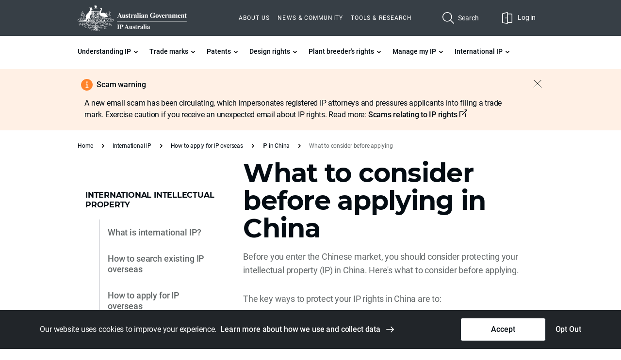

--- FILE ---
content_type: text/html; charset=utf-8
request_url: https://www.ipaustralia.gov.au/international-ip/how-to-apply-for-ip-overseas/ip-in-china/what-to-consider-before-applying-in-china
body_size: 27751
content:



<!DOCTYPE html>
<!--[if lt IE 7]>      <html class="no-js lt-ie9 lt-ie8 lt-ie7"> <![endif]-->
<!--[if IE 7]>         <html class="no-js lt-ie9 lt-ie8"> <![endif]-->
<!--[if IE 8]>         <html class="no-js lt-ie9"> <![endif]-->
<!--[if gt IE 8]><!-->
<html class="no-js" lang="en">
<!--<![endif]-->
<head>
<link href="/-/media/Feature/IPA-Components/Bootstrap-5/Bootstrap-5/Styles/optimized-min.css?rev=fd759bd8d0e7411c90492578ffa208d3&t=20251002T105532Z&hash=14229E9A8AFDEFE90A58F5D361B72331" rel="stylesheet"><link href="/-/media/Base-Themes/Core-Libraries/styles/pre-optimized-min.css?rev=e25c11e6bc294f71892e08cf20683cca&t=20250326T123726Z&hash=DF563E37B3AF2856D260ECB60EF1DB54" rel="stylesheet"><link href="/-/media/Base-Themes/Main-Theme/styles/pre-optimized-min.css?rev=43ab6dc530f9474ea6ca4435c4e7773c&t=20250326T123728Z&hash=B4657243C05411CFB51D0C0201B6DFF0" rel="stylesheet"><link href="/-/media/Base-Themes/StickyNotes/Styles/pre-optimized-min.css?rev=44a365c4416142ad858da5b2d623e95e&t=20250326T123722Z&hash=008BFE11E89891146A9A50C10538377E" rel="stylesheet"><link href="/-/media/Base-Themes/Editing-Theme/Styles/pre-optimized-min.css?rev=ad6f6f9c3f2647c283a9f88b56c5309b&t=20250326T123722Z&hash=8712E64D3940C00ADF621578D9D70577" rel="stylesheet"><link href="/-/media/Extension-Themes/IPAustralia/styles/optimized-min.css?rev=11aade828e4b46ca870387fc64b5f8c7&t=20251114T031041Z&hash=3BECA87749880ADAE3260DB88784991F" rel="stylesheet">

    
    



    <title>What to consider before applying in China | IP Australia</title>


<link rel="canonical" href="https://www.ipaustralia.gov.au/international-ip/how-to-apply-for-ip-overseas/ip-in-china/what-to-consider-before-applying-in-china">


<meta  name="DCTERMS.title" content="DCTERMS.subject"><meta  name="DCTERMS.creator" content="robots"><meta  name="index%2C%20follow" content="author">
    <link href="/-/media/Extension-Themes/IPAustralia/images/favions/IPA---Favicon-32x32.svg?rev=9e419bb995414fd3b564aa640cde6db3" rel="shortcut icon" />




<meta property="og:description"  content="Protecting your intellectual property (IP) is a key part of any business strategy. Here's what to consider before applying for an IP right in China."><meta property="og:title"  content="What to consider before applying in China"><meta property="og:url"  content="https://www.ipaustralia.gov.au/international-ip/how-to-apply-for-ip-overseas/ip-in-china/what-to-consider-before-applying-in-china">



<meta  name="description" content="Protecting your intellectual property (IP) is a key part of any business strategy. Here's what to consider before applying for an IP right in China."><meta  name="keywords" content="China  Intellectual Property  Trade mark  Patent  Design rights  Plant breeder's rights  PBR  Register">



<meta property="twitter:title"  content="What to consider before applying in China"><meta property="twitter:card"  content="summary_large_image">

    <meta name="viewport" content="initial-scale=1.0,width=device-width" />


<!--BEGIN QUALTRICS WEBSITE FEEDBACK SNIPPET-->

<script type='text/javascript'>

(function(){var g=function(e,h,f,g){

this.get=function(a){for(var a=a+"=",c=document.cookie.split(";"),b=0,e=c.length;b<e;b++){for(var d=c[b];" "==d.charAt(0);)d=d.substring(1,d.length);if(0==d.indexOf(a))return d.substring(a.length,d.length)}return null};

this.set=function(a,c){var b="",b=new Date;b.setTime(b.getTime()+6048E5);b="; expires="+b.toGMTString();document.cookie=a+"="+c+b+"; path=/; "};

this.check=function(){var a=this.get(f);if(a)a=a.split(":");else if(100!=e)"v"==h&&(e=Math.random()>=e/100?0:100),a=[h,e,0],this.set(f,a.join(":"));else return!0;var c=a[1];if(100==c)return!0;switch(a[0]){case "v":return!1;case "r":return c=a[2]%Math.floor(100/c),a[2]++,this.set(f,a.join(":")),!c}return!0};

this.go=function(){if(this.check()){var a=document.createElement("script");a.type="text/javascript";a.src=g;document.body&&document.body.appendChild(a)}};

this.start=function(){var t=this;"complete"!==document.readyState?window.addEventListener?window.addEventListener("load",function(){t.go()},!1):window.attachEvent&&window.attachEvent("onload",function(){t.go()}):t.go()};};

try{(new g(100,"r","QSI_S_ZN_3MfBmfFvwpaaXqC","https://zn3mfbmffvwpaaxqc-ipaustralia.siteintercept.qualtrics.com/SIE/?Q_ZID=ZN_3MfBmfFvwpaaXqC")).start()}catch(i){}})();

</script><div id='ZN_3MfBmfFvwpaaXqC'><!--DO NOT REMOVE-CONTENTS PLACED HERE--></div>

<!--END WEBSITE FEEDBACK SNIPPET-->

<!-- Google Tag Manager -->
<script>function gtm(w,d,s,l,i){w[l]=w[l]||[];w[l].push({'gtm.start':
new Date().getTime(),event:'gtm.js'});var f=d.getElementsByTagName(s)[0],
j=d.createElement(s),dl=l!='dataLayer'?'&l='+l:'';j.async=true;j.src=
'https://www.googletagmanager.com/gtm.js?id='+i+dl;f.parentNode.insertBefore(j,f);
}
gtm(window,document,'script','dataLayer','GTM-M3BX5M4');
gtm(window,document,'script','dataLayer','GTM-5PDFR9Q');
</script>
<!-- End Google Tag Manager -->

        <!-- Data Layer -->
        <script>
        function gtag(){dataLayer.push(arguments)}window.dataLayer=window.dataLayer||[],gtag("consent","default",{ad_storage:"granted",analytics_storage:"granted",ad_storage:"granted",analytics_storage:"granted",functionality_storage:"granted",personalization_storage:"granted",security_storage:"granted",wait_for_update:1e4}),dataLayer.push({event:"default_consent"}),console.time("DEBUG:consent:wait_for_update");
        </script>
        <!-- End of Data Layer -->

<!-- SiteImprove -->
<script async src=https://siteimproveanalytics.com/js/siteanalyze_87094.js></script>
<!-- End SiteImprove  -->


<script src="/-/media/Base-Themes/SVG-Inject/scripts/svg-inject.js"></script>
</head>
<body class="page-template-content-sidebar default-device bodyclass">
    



<!-- Google Tag Manager (noscript) -->
<noscript><iframe src="https://www.googletagmanager.com/ns.html?id=GTM-M3BX5M4" height="0" width="0" style="display:none;visibility:hidden"></iframe></noscript>
<noscript><iframe src="https://www.googletagmanager.com/ns.html?id=GTM-5PDFR9Q" height="0" width="0" style="display:none;visibility:hidden"></iframe></noscript>
<!-- End Google Tag Manager (noscript) -->

    <div id="wrapper">
    <header>
        








<div class="component row-splitter">
        <div class="container-fluid">
            <div >
                    <div class="fx-header has-utility">
    <a href="#content" class="visually-hidden-focusable skip-link">Skip to main content</a>
            <div class="container">              
                <a class="logo mobile" href="/">  <img src="/-/media/Project/IPA/IPAustralia/IP-Australia-Logo/IP-Australia-Government-crest-light.svg?iar=0&amp;rev=d584a75fb7e24c228af26c3dd35c4c51&amp;hash=40D63CCE9FC0AAFB7A62C4A40111776F" alt="IP Australia logo" /> </a>
                <button id="gnav-toggle" type="button" aria-controls="#main_nav, #utility_nav, #action_nav" aria-label="Toggle navigation" aria-expanded="false">
		            <span class="open">Menu</span><span class="close">Close</span><span class="navbar-toggler-icon"></span>
	            </button>              
                <nav class="navbar navbar-expand-lg navbar-theme">
                    <a class="logo" href="/">
                        <img src="/-/media/Project/IPA/IPAustralia/IP-Australia-Logo/IP-Australia-Government-crest-light.svg?iar=0&amp;rev=d584a75fb7e24c228af26c3dd35c4c51&amp;hash=40D63CCE9FC0AAFB7A62C4A40111776F" alt="IP Australia logo" />
                    </a>
                    <div class="component fx-header-utility" id="utility_nav">
  <div class="component-content">
    
    
    <ul>
      
      
      
      <li class="nav-item">
        <a class="nav-link" href="/about-us">
          
          About us

        </a>
      </li>
      
      
      
      
      
      <li class="nav-item">
        <a class="nav-link" href="/news-and-community">
          
          News &amp; Community

        </a>
      </li>
      
      
      
      
      
      <li class="nav-item">
        <a class="nav-link" href="/tools-and-research">
          
          Tools &amp; Research

        </a>
      </li>
      
      
      
      
    </ul>
    

  </div>
</div>


                    <div class="component fx-header-action-buttons" id="action_nav">
    <div class="component-content">
        <ul>
            <li>
                <button id="header-search-toggle" class="nav-link" aria-expanded="false" aria-controls="#search-section" type="button">
                    <span class="open">Search<img src="/-/media/Extension-Themes/IPAustralia/static/icons/icon-search.svg"/></span>                    
                    <span class="close">Close<img src="/-/media/Extension-Themes/IPAustralia/static/icons/icon-search-cross.svg"/></span>
                </button>
            </li>
                

                <li>         
                    <a class="nav-link" href='https://portal.ipaustralia.gov.au/login' target="_blank">Log in <img src="/-/media/Extension-Themes/IPAustralia/static/icons/icon-login.svg?h=24&amp;iar=0&amp;w=24&amp;rev=98409e07c1b247d098cf78a831ba326c&amp;hash=37EC19DFAFF3018B27A6F91465ECF19F" alt="Login" width="24" height="24" /></a>
                </li>
            

        </ul>
    </div>
</div>   
<div class="component fx-header-primary-nav" id="main_nav">
    <div class="component-content">
        <ul class="level-1">
            
            
            
                             
                
                <li>                                      
                            

                    

                    <button class="nav-link sub-nav-opener" aria-expanded="false" aria-controls="gnav-1-1" type="button">
                        <span>Understanding IP</span>
                    </button>                            			
                        <ul id="gnav-1-1" class="sub-nav level-2">
                            <li>
                                <button class="nav-link back-button" data-target-level="1" type="button">
                                    <span>Back</span>
                                </button>
                            </li>
                            <li>
                                <a class="nav-link sub-nav-title" href='/understanding-ip'><span>Understanding IP</span></a>
                            </li>
                                    
                                       
                                                                                         
                                        <li>
                                              

                                            	
                                                <button class="nav-link sub-nav-opener" aria-expanded="false" aria-controls="gnav-1-1-2-1" type="button">
                                                    <span>Types of IP</span>
                                                </button>
                                                        <ul id="gnav-1-1-2-1" class="sub-nav level-3">
                                                            <li><button class="nav-link back-button" data-target-level="2" type="button"><span>Back</span></button></li>
                                                            <li>
                                                                <a class="nav-link sub-nav-title" href='/understanding-ip/types-of-ip'>
                                                                    <span> Types of IP</span></a>
                                                                </li>
                                                                
                                                                  
                                                                                                                
                                                                    <li>
                                                                                           
                                                                            <a class="nav-link" href='/understanding-ip/types-of-ip/ip-in-everyday-life'>
                                                                                <span>IP in everyday life</span>
                                                                            </a>
                                                                         

                                                                           
                                                                        </li>                                 

                                                                    
                                                                
                                                                  
                                                                                                                
                                                                    <li>
                                                                                           
                                                                            <a class="nav-link" href='/understanding-ip/types-of-ip/ip-in-history'>
                                                                                <span>Innovation in history</span>
                                                                            </a>
                                                                         

                                                                           
                                                                        </li>                                 

                                                                    
                                                                
                                                                                                       
                                                            
                                                        </ul>
                                                    
                                            </li>
                                                                            
                                       
                                                                                         
                                        <li>
                                              

                                            	
                                                <button class="nav-link sub-nav-opener" aria-expanded="false" aria-controls="gnav-1-1-2-2" type="button">
                                                    <span>Indigenous Knowledge</span>
                                                </button>
                                                        <ul id="gnav-1-1-2-2" class="sub-nav level-3">
                                                            <li><button class="nav-link back-button" data-target-level="2" type="button"><span>Back</span></button></li>
                                                            <li>
                                                                <a class="nav-link sub-nav-title" href='/understanding-ip/indigenous-knowledge'>
                                                                    <span> Indigenous Knowledge</span></a>
                                                                </li>
                                                                
                                                                  
                                                                                                                
                                                                    <li>
                                                                                           
                                                                            <a class="nav-link" href='/understanding-ip/indigenous-knowledge/how-to-engage-indigenous-knowledge'>
                                                                                <span>Respectful use of Indigenous Knowledge</span>
                                                                            </a>
                                                                         

                                                                           
                                                                        </li>                                 

                                                                    
                                                                
                                                                  
                                                                                                                
                                                                    <li>
                                                                                           
                                                                            <a class="nav-link" href='/understanding-ip/indigenous-knowledge/how-to-protect-indigenous-knowledge'>
                                                                                <span>Protecting Indigenous Knowledge in your business</span>
                                                                            </a>
                                                                         

                                                                           
                                                                        </li>                                 

                                                                    
                                                                
                                                                  
                                                                                                                
                                                                    <li>
                                                                                           
                                                                            <a class="nav-link" href='/understanding-ip/indigenous-knowledge/empowering-indigenous-knowledge-and-advancing-ip-systems'>
                                                                                <span>Empowering Indigenous Knowledge and advancing IP systems</span>
                                                                            </a>
                                                                         

                                                                           
                                                                        </li>                                 

                                                                    
                                                                
                                                                  
                                                                                                                
                                                                    <li>
                                                                                           
                                                                            <a class="nav-link" href='/understanding-ip/indigenous-knowledge/first-nations-strategy-2025-2030'>
                                                                                <span>First Nations Strategy 2025–2030</span>
                                                                            </a>
                                                                         

                                                                           
                                                                        </li>                                 

                                                                    
                                                                
                                                                                                       
                                                            
                                                        </ul>
                                                    
                                            </li>
                                                                            
                                       
                                                                                         
                                        <li>
                                                               
                                                <a class="nav-link" href='/understanding-ip/who-owns-ip'>
                                                    <span>Who owns IP?</span>
                                                </a>
                                              

                                            
                                            </li>
                                                                            
                                       
                                                                                         
                                        <li>
                                                               
                                                <a class="nav-link" href='/understanding-ip/why-its-important-to-value-ip'>
                                                    <span>Valuing my IP</span>
                                                </a>
                                              

                                            
                                            </li>
                                                                            
                                       
                                                                                         
                                        <li>
                                              

                                            	
                                                <button class="nav-link sub-nav-opener" aria-expanded="false" aria-controls="gnav-1-1-2-5" type="button">
                                                    <span>Get professional assistance</span>
                                                </button>
                                                        <ul id="gnav-1-1-2-5" class="sub-nav level-3">
                                                            <li><button class="nav-link back-button" data-target-level="2" type="button"><span>Back</span></button></li>
                                                            <li>
                                                                <a class="nav-link sub-nav-title" href='/understanding-ip/get-professional-assistance-with-your-ip'>
                                                                    <span> Get professional assistance</span></a>
                                                                </li>
                                                                
                                                                  
                                                                                                                
                                                                    <li>
                                                                                           
                                                                            <a class="nav-link" href='/understanding-ip/get-professional-assistance-with-your-ip/engaging-a-patent-attorney'>
                                                                                <span>Engaging a patent attorney</span>
                                                                            </a>
                                                                         

                                                                           
                                                                        </li>                                 

                                                                    
                                                                
                                                                  
                                                                                                                
                                                                    <li>
                                                                                           
                                                                            <a class="nav-link" href='/understanding-ip/get-professional-assistance-with-your-ip/patent-case-management-service'>
                                                                                <span>Patent case management service</span>
                                                                            </a>
                                                                         

                                                                           
                                                                        </li>                                 

                                                                    
                                                                
                                                                                                       
                                                            
                                                        </ul>
                                                    
                                            </li>
                                                                            
                                    
                            
                        </ul>
                    
                </li>
                    
                             
                
                <li>                                      
                            

                    

                    <button class="nav-link sub-nav-opener" aria-expanded="false" aria-controls="gnav-1-2" type="button">
                        <span>Trade marks</span>
                    </button>                            			
                        <ul id="gnav-1-2" class="sub-nav level-2">
                            <li>
                                <button class="nav-link back-button" data-target-level="1" type="button">
                                    <span>Back</span>
                                </button>
                            </li>
                            <li>
                                <a class="nav-link sub-nav-title" href='/trade-marks'><span>Trade marks</span></a>
                            </li>
                                    
                                       
                                                                                         
                                        <li>
                                              

                                            	
                                                <button class="nav-link sub-nav-opener" aria-expanded="false" aria-controls="gnav-1-2-2-1" type="button">
                                                    <span>What are trade marks?</span>
                                                </button>
                                                        <ul id="gnav-1-2-2-1" class="sub-nav level-3">
                                                            <li><button class="nav-link back-button" data-target-level="2" type="button"><span>Back</span></button></li>
                                                            <li>
                                                                <a class="nav-link sub-nav-title" href='/trade-marks/what-are-trade-marks'>
                                                                    <span> What are trade marks?</span></a>
                                                                </li>
                                                                
                                                                  
                                                                                                                
                                                                    <li>
                                                                         

                                                                        	                                                                                                
                                                                            <button class="nav-link sub-nav-opener" aria-expanded="false" aria-controls="gnav-1-2-2-1-3-1" type="button">
                                                                                <span>Kinds of trade marks</span>
                                                                            </button>
                                                                                    <ul id="gnav-1-2-2-1-3-1" class="sub-nav level-4">
                                                                                        <li><button class="nav-link back-button" data-target-level="3" type="button"><span>Back</span></button></li>
                                                                                        <li><a class="nav-link sub-nav-title" href='/trade-marks/what-are-trade-marks/kinds-of-trade-marks'><span>Kinds of trade marks</span></a></li>
                                                                                                                                                                                              
                                                                                                <li>
                                                                                                    <a class="nav-link " href='/trade-marks/what-are-trade-marks/kinds-of-trade-marks/certification-trade-marks'><span>Certification trade marks</span></a>
                                                                                                </li>
                                                                                                                                                                                              
                                                                                                <li>
                                                                                                    <a class="nav-link " href='/trade-marks/what-are-trade-marks/kinds-of-trade-marks/geographical-indications-and-trade-marks'><span>Geographical indications</span></a>
                                                                                                </li>
                                                                                               
                                                                                    </ul>
                                                                           
                                                                        </li>                                 

                                                                    
                                                                
                                                                  
                                                                                                                
                                                                    <li>
                                                                                           
                                                                            <a class="nav-link" href='/trade-marks/what-are-trade-marks/what-cant-be-a-trade-mark'>
                                                                                <span>What can&#39;t be a trade mark?</span>
                                                                            </a>
                                                                         

                                                                           
                                                                        </li>                                 

                                                                    
                                                                
                                                                  
                                                                                                                
                                                                    <li>
                                                                         

                                                                        	                                                                                                
                                                                            <button class="nav-link sub-nav-opener" aria-expanded="false" aria-controls="gnav-1-2-2-1-3-3" type="button">
                                                                                <span>Classes of goods and services</span>
                                                                            </button>
                                                                                    <ul id="gnav-1-2-2-1-3-3" class="sub-nav level-4">
                                                                                        <li><button class="nav-link back-button" data-target-level="3" type="button"><span>Back</span></button></li>
                                                                                        <li><a class="nav-link sub-nav-title" href='/trade-marks/what-are-trade-marks/what-are-classes-of-goods-and-services'><span>Classes of goods and services</span></a></li>
                                                                                                                                                                                              
                                                                                                <li>
                                                                                                    <a class="nav-link " href='/trade-marks/what-are-trade-marks/what-are-classes-of-goods-and-services/how-to-pick-classes-of-goods-and-services'><span>How to pick classes of goods and services</span></a>
                                                                                                </li>
                                                                                               
                                                                                    </ul>
                                                                           
                                                                        </li>                                 

                                                                    
                                                                
                                                                                                       
                                                            
                                                        </ul>
                                                    
                                            </li>
                                                                            
                                       
                                                                                         
                                        <li>
                                              

                                            	
                                                <button class="nav-link sub-nav-opener" aria-expanded="false" aria-controls="gnav-1-2-2-2" type="button">
                                                    <span>Search existing trade marks</span>
                                                </button>
                                                        <ul id="gnav-1-2-2-2" class="sub-nav level-3">
                                                            <li><button class="nav-link back-button" data-target-level="2" type="button"><span>Back</span></button></li>
                                                            <li>
                                                                <a class="nav-link sub-nav-title" href='/trade-marks/search-existing-trade-marks'>
                                                                    <span> Search existing trade marks</span></a>
                                                                </li>
                                                                
                                                                  
                                                                                                                
                                                                    <li>
                                                                                           
                                                                            <a class="nav-link" href='/trade-marks/search-existing-trade-marks/why-search-for-existing-trade-marks'>
                                                                                <span>Why search?</span>
                                                                            </a>
                                                                         

                                                                           
                                                                        </li>                                 

                                                                    
                                                                
                                                                  
                                                                                                                
                                                                    <li>
                                                                                           
                                                                            <a class="nav-link" href='/trade-marks/search-existing-trade-marks/tm-checker'>
                                                                                <span>TM Checker</span>
                                                                            </a>
                                                                         

                                                                           
                                                                        </li>                                 

                                                                    
                                                                
                                                                                                       
                                                            
                                                        </ul>
                                                    
                                            </li>
                                                                            
                                       
                                                                                         
                                        <li>
                                              

                                            	
                                                <button class="nav-link sub-nav-opener" aria-expanded="false" aria-controls="gnav-1-2-2-3" type="button">
                                                    <span>Timeframes and fees</span>
                                                </button>
                                                        <ul id="gnav-1-2-2-3" class="sub-nav level-3">
                                                            <li><button class="nav-link back-button" data-target-level="2" type="button"><span>Back</span></button></li>
                                                            <li>
                                                                <a class="nav-link sub-nav-title" href='/trade-marks/timeframes-and-fees'>
                                                                    <span> Timeframes and fees</span></a>
                                                                </li>
                                                                
                                                                  
                                                                                                                
                                                                    <li>
                                                                                           
                                                                            <a class="nav-link" href='/trade-marks/timeframes-and-fees/trade-mark-price-calculator'>
                                                                                <span>Price calculator</span>
                                                                            </a>
                                                                         

                                                                           
                                                                        </li>                                 

                                                                    
                                                                
                                                                                                       
                                                            
                                                        </ul>
                                                    
                                            </li>
                                                                            
                                       
                                                                                         
                                        <li>
                                              

                                            	
                                                <button class="nav-link sub-nav-opener" aria-expanded="false" aria-controls="gnav-1-2-2-4" type="button">
                                                    <span>How to apply</span>
                                                </button>
                                                        <ul id="gnav-1-2-2-4" class="sub-nav level-3">
                                                            <li><button class="nav-link back-button" data-target-level="2" type="button"><span>Back</span></button></li>
                                                            <li>
                                                                <a class="nav-link sub-nav-title" href='/trade-marks/how-to-apply-for-a-trade-mark'>
                                                                    <span> How to apply</span></a>
                                                                </li>
                                                                
                                                                  
                                                                                                                
                                                                    <li>
                                                                                           
                                                                            <a class="nav-link" href='/trade-marks/how-to-apply-for-a-trade-mark/what-to-consider-before-applying-for-a-trade-mark'>
                                                                                <span>What to consider before applying </span>
                                                                            </a>
                                                                         

                                                                           
                                                                        </li>                                 

                                                                    
                                                                
                                                                  
                                                                                                                
                                                                    <li>
                                                                                           
                                                                            <a class="nav-link" href='/trade-marks/how-to-apply-for-a-trade-mark/pre-application-service-tm-headstart'>
                                                                                <span>Pre-application service (TM Headstart)</span>
                                                                            </a>
                                                                         

                                                                           
                                                                        </li>                                 

                                                                    
                                                                
                                                                  
                                                                                                                
                                                                    <li>
                                                                                           
                                                                            <a class="nav-link" href='/trade-marks/how-to-apply-for-a-trade-mark/how-to-amend-my-trade-mark-application'>
                                                                                <span>How to amend my application</span>
                                                                            </a>
                                                                         

                                                                           
                                                                        </li>                                 

                                                                    
                                                                
                                                                                                       
                                                            
                                                        </ul>
                                                    
                                            </li>
                                                                            
                                       
                                                                                         
                                        <li>
                                              

                                            	
                                                <button class="nav-link sub-nav-opener" aria-expanded="false" aria-controls="gnav-1-2-2-5" type="button">
                                                    <span>How to respond to an examination report</span>
                                                </button>
                                                        <ul id="gnav-1-2-2-5" class="sub-nav level-3">
                                                            <li><button class="nav-link back-button" data-target-level="2" type="button"><span>Back</span></button></li>
                                                            <li>
                                                                <a class="nav-link sub-nav-title" href='/trade-marks/how-to-respond-to-an-examination-report'>
                                                                    <span> How to respond to an examination report</span></a>
                                                                </li>
                                                                
                                                                  
                                                                                                                
                                                                    <li>
                                                                                           
                                                                            <a class="nav-link" href='/trade-marks/how-to-respond-to-an-examination-report/how-to-provide-evidence-of-use'>
                                                                                <span>How to provide evidence of use</span>
                                                                            </a>
                                                                         

                                                                           
                                                                        </li>                                 

                                                                    
                                                                
                                                                                                       
                                                            
                                                        </ul>
                                                    
                                            </li>
                                                                            
                                       
                                                                                         
                                        <li>
                                                               
                                                <a class="nav-link" href='/trade-marks/how-to-respond-to-an-opposition'>
                                                    <span>How to respond to an opposition</span>
                                                </a>
                                              

                                            
                                            </li>
                                                                            
                                    
                            
                        </ul>
                    
                </li>
                    
                             
                
                <li>                                      
                            

                    

                    <button class="nav-link sub-nav-opener" aria-expanded="false" aria-controls="gnav-1-3" type="button">
                        <span>Patents</span>
                    </button>                            			
                        <ul id="gnav-1-3" class="sub-nav level-2">
                            <li>
                                <button class="nav-link back-button" data-target-level="1" type="button">
                                    <span>Back</span>
                                </button>
                            </li>
                            <li>
                                <a class="nav-link sub-nav-title" href='/patents'><span>Patents</span></a>
                            </li>
                                    
                                       
                                                                                         
                                        <li>
                                              

                                            	
                                                <button class="nav-link sub-nav-opener" aria-expanded="false" aria-controls="gnav-1-3-2-1" type="button">
                                                    <span>What are patents?</span>
                                                </button>
                                                        <ul id="gnav-1-3-2-1" class="sub-nav level-3">
                                                            <li><button class="nav-link back-button" data-target-level="2" type="button"><span>Back</span></button></li>
                                                            <li>
                                                                <a class="nav-link sub-nav-title" href='/patents/what-are-patents'>
                                                                    <span> What are patents?</span></a>
                                                                </li>
                                                                
                                                                  
                                                                                                                
                                                                    <li>
                                                                                           
                                                                            <a class="nav-link" href='/patents/what-are-patents/what-computer-related-inventions-can-be-patented'>
                                                                                <span>Computer-related inventions</span>
                                                                            </a>
                                                                         

                                                                           
                                                                        </li>                                 

                                                                    
                                                                
                                                                  
                                                                                                                
                                                                    <li>
                                                                                           
                                                                            <a class="nav-link" href='/patents/what-are-patents/what-biological-inventions-can-be-patented'>
                                                                                <span>Biological inventions</span>
                                                                            </a>
                                                                         

                                                                           
                                                                        </li>                                 

                                                                    
                                                                
                                                                  
                                                                                                                
                                                                    <li>
                                                                                           
                                                                            <a class="nav-link" href='/patents/what-are-patents/how-to-protect-living-organisms-with-a-patent'>
                                                                                <span>Living organism inventions</span>
                                                                            </a>
                                                                         

                                                                           
                                                                        </li>                                 

                                                                    
                                                                
                                                                  
                                                                                                                
                                                                    <li>
                                                                                           
                                                                            <a class="nav-link" href='/patents/what-are-patents/can-i-patent-my-new-plant'>
                                                                                <span>Plant varieties</span>
                                                                            </a>
                                                                         

                                                                           
                                                                        </li>                                 

                                                                    
                                                                
                                                                                                       
                                                            
                                                        </ul>
                                                    
                                            </li>
                                                                            
                                       
                                                                                         
                                        <li>
                                              

                                            	
                                                <button class="nav-link sub-nav-opener" aria-expanded="false" aria-controls="gnav-1-3-2-2" type="button">
                                                    <span>Search existing patents</span>
                                                </button>
                                                        <ul id="gnav-1-3-2-2" class="sub-nav level-3">
                                                            <li><button class="nav-link back-button" data-target-level="2" type="button"><span>Back</span></button></li>
                                                            <li>
                                                                <a class="nav-link sub-nav-title" href='/patents/search-existing-patents'>
                                                                    <span> Search existing patents</span></a>
                                                                </li>
                                                                
                                                                  
                                                                                                                
                                                                    <li>
                                                                                           
                                                                            <a class="nav-link" href='/patents/search-existing-patents/why-search-for-existing-patents'>
                                                                                <span>Why search?</span>
                                                                            </a>
                                                                         

                                                                           
                                                                        </li>                                 

                                                                    
                                                                
                                                                                                       
                                                            
                                                        </ul>
                                                    
                                            </li>
                                                                            
                                       
                                                                                         
                                        <li>
                                              

                                            	
                                                <button class="nav-link sub-nav-opener" aria-expanded="false" aria-controls="gnav-1-3-2-3" type="button">
                                                    <span>Timeframe and fees</span>
                                                </button>
                                                        <ul id="gnav-1-3-2-3" class="sub-nav level-3">
                                                            <li><button class="nav-link back-button" data-target-level="2" type="button"><span>Back</span></button></li>
                                                            <li>
                                                                <a class="nav-link sub-nav-title" href='/patents/timeframes-and-fees'>
                                                                    <span> Timeframe and fees</span></a>
                                                                </li>
                                                                
                                                                  
                                                                                                                
                                                                    <li>
                                                                                           
                                                                            <a class="nav-link" href='/patents/timeframes-and-fees/patents-extensions-of-time'>
                                                                                <span>Extensions of time</span>
                                                                            </a>
                                                                         

                                                                           
                                                                        </li>                                 

                                                                    
                                                                
                                                                                                       
                                                            
                                                        </ul>
                                                    
                                            </li>
                                                                            
                                       
                                                                                         
                                        <li>
                                              

                                            	
                                                <button class="nav-link sub-nav-opener" aria-expanded="false" aria-controls="gnav-1-3-2-4" type="button">
                                                    <span>How to apply</span>
                                                </button>
                                                        <ul id="gnav-1-3-2-4" class="sub-nav level-3">
                                                            <li><button class="nav-link back-button" data-target-level="2" type="button"><span>Back</span></button></li>
                                                            <li>
                                                                <a class="nav-link sub-nav-title" href='/patents/how-to-apply-for-a-standard-patent'>
                                                                    <span> How to apply</span></a>
                                                                </li>
                                                                
                                                                  
                                                                                                                
                                                                    <li>
                                                                                           
                                                                            <a class="nav-link" href='/patents/how-to-apply-for-a-standard-patent/what-to-consider-before-applying-for-a-patent'>
                                                                                <span>What to consider before applying</span>
                                                                            </a>
                                                                         

                                                                           
                                                                        </li>                                 

                                                                    
                                                                
                                                                  
                                                                                                                
                                                                    <li>
                                                                                           
                                                                            <a class="nav-link" href='/patents/how-to-apply-for-a-standard-patent/provisional-patent-applications'>
                                                                                <span>Provisional applications</span>
                                                                            </a>
                                                                         

                                                                           
                                                                        </li>                                 

                                                                    
                                                                
                                                                  
                                                                                                                
                                                                    <li>
                                                                                           
                                                                            <a class="nav-link" href='/patents/how-to-apply-for-a-standard-patent/divisional-applications-and-patent-of-addition'>
                                                                                <span>Divisional applications and patent of addition</span>
                                                                            </a>
                                                                         

                                                                           
                                                                        </li>                                 

                                                                    
                                                                
                                                                  
                                                                                                                
                                                                    <li>
                                                                                           
                                                                            <a class="nav-link" href='/patents/how-to-apply-for-a-standard-patent/how-to-write-a-specification-for-my-patent-application'>
                                                                                <span>How to write a specification</span>
                                                                            </a>
                                                                         

                                                                           
                                                                        </li>                                 

                                                                    
                                                                
                                                                  
                                                                                                                
                                                                    <li>
                                                                                           
                                                                            <a class="nav-link" href='/patents/how-to-apply-for-a-standard-patent/how-to-request-examination-of-my-patent-application'>
                                                                                <span>How to request an examination</span>
                                                                            </a>
                                                                         

                                                                           
                                                                        </li>                                 

                                                                    
                                                                
                                                                  
                                                                                                                
                                                                    <li>
                                                                                           
                                                                            <a class="nav-link" href='/patents/how-to-apply-for-a-standard-patent/how-to-amend-my-patent-application'>
                                                                                <span>How to amend my application</span>
                                                                            </a>
                                                                         

                                                                           
                                                                        </li>                                 

                                                                    
                                                                
                                                                  
                                                                                                                
                                                                    <li>
                                                                                           
                                                                            <a class="nav-link" href='/patents/how-to-apply-for-a-standard-patent/innovation-patents'>
                                                                                <span>Innovation patents</span>
                                                                            </a>
                                                                         

                                                                           
                                                                        </li>                                 

                                                                    
                                                                
                                                                                                       
                                                            
                                                        </ul>
                                                    
                                            </li>
                                                                            
                                       
                                                                                         
                                        <li>
                                                               
                                                <a class="nav-link" href='/patents/how-to-convert-my-application'>
                                                    <span>How to convert my application</span>
                                                </a>
                                              

                                            
                                            </li>
                                                                            
                                       
                                                                                         
                                        <li>
                                                               
                                                <a class="nav-link" href='/patents/how-to-respond-to-an-examination-report'>
                                                    <span>How to respond to an examination report</span>
                                                </a>
                                              

                                            
                                            </li>
                                                                            
                                       
                                                                                         
                                        <li>
                                                               
                                                <a class="nav-link" href='/patents/how-to-respond-to-an-opposition'>
                                                    <span>How to respond to an opposition</span>
                                                </a>
                                              

                                            
                                            </li>
                                                                            
                                    
                            
                        </ul>
                    
                </li>
                    
                             
                
                <li>                                      
                            

                    

                    <button class="nav-link sub-nav-opener" aria-expanded="false" aria-controls="gnav-1-4" type="button">
                        <span>Design rights</span>
                    </button>                            			
                        <ul id="gnav-1-4" class="sub-nav level-2">
                            <li>
                                <button class="nav-link back-button" data-target-level="1" type="button">
                                    <span>Back</span>
                                </button>
                            </li>
                            <li>
                                <a class="nav-link sub-nav-title" href='/design-rights'><span>Design rights</span></a>
                            </li>
                                    
                                       
                                                                                         
                                        <li>
                                              

                                            	
                                                <button class="nav-link sub-nav-opener" aria-expanded="false" aria-controls="gnav-1-4-2-1" type="button">
                                                    <span>What are design rights?</span>
                                                </button>
                                                        <ul id="gnav-1-4-2-1" class="sub-nav level-3">
                                                            <li><button class="nav-link back-button" data-target-level="2" type="button"><span>Back</span></button></li>
                                                            <li>
                                                                <a class="nav-link sub-nav-title" href='/design-rights/what-are-design-rights'>
                                                                    <span> What are design rights?</span></a>
                                                                </li>
                                                                
                                                                  
                                                                                                                
                                                                    <li>
                                                                                           
                                                                            <a class="nav-link" href='/design-rights/what-are-design-rights/olympic-designs'>
                                                                                <span>Olympic designs</span>
                                                                            </a>
                                                                         

                                                                           
                                                                        </li>                                 

                                                                    
                                                                
                                                                                                       
                                                            
                                                        </ul>
                                                    
                                            </li>
                                                                            
                                       
                                                                                         
                                        <li>
                                                               
                                                <a class="nav-link" href='/design-rights/how-to-search-existing-designs'>
                                                    <span>Search existing designs</span>
                                                </a>
                                              

                                            
                                            </li>
                                                                            
                                       
                                                                                         
                                        <li>
                                              

                                            	
                                                <button class="nav-link sub-nav-opener" aria-expanded="false" aria-controls="gnav-1-4-2-3" type="button">
                                                    <span>Timeframes and fees</span>
                                                </button>
                                                        <ul id="gnav-1-4-2-3" class="sub-nav level-3">
                                                            <li><button class="nav-link back-button" data-target-level="2" type="button"><span>Back</span></button></li>
                                                            <li>
                                                                <a class="nav-link sub-nav-title" href='/design-rights/timeframes-and-fees'>
                                                                    <span> Timeframes and fees</span></a>
                                                                </li>
                                                                
                                                                  
                                                                                                                
                                                                    <li>
                                                                                           
                                                                            <a class="nav-link" href='/design-rights/timeframes-and-fees/extension-of-time'>
                                                                                <span>Extension of time</span>
                                                                            </a>
                                                                         

                                                                           
                                                                        </li>                                 

                                                                    
                                                                
                                                                  
                                                                                                                
                                                                    <li>
                                                                                           
                                                                            <a class="nav-link" href='/design-rights/timeframes-and-fees/grace-period'>
                                                                                <span>Grace period</span>
                                                                            </a>
                                                                         

                                                                           
                                                                        </li>                                 

                                                                    
                                                                
                                                                                                       
                                                            
                                                        </ul>
                                                    
                                            </li>
                                                                            
                                       
                                                                                         
                                        <li>
                                              

                                            	
                                                <button class="nav-link sub-nav-opener" aria-expanded="false" aria-controls="gnav-1-4-2-4" type="button">
                                                    <span>How to apply</span>
                                                </button>
                                                        <ul id="gnav-1-4-2-4" class="sub-nav level-3">
                                                            <li><button class="nav-link back-button" data-target-level="2" type="button"><span>Back</span></button></li>
                                                            <li>
                                                                <a class="nav-link sub-nav-title" href='/design-rights/how-to-apply-for-a-design-right'>
                                                                    <span> How to apply</span></a>
                                                                </li>
                                                                
                                                                  
                                                                                                                
                                                                    <li>
                                                                                           
                                                                            <a class="nav-link" href='/design-rights/how-to-apply-for-a-design-right/what-to-consider-before-applying-for-a-design-right'>
                                                                                <span>What to consider before applying</span>
                                                                            </a>
                                                                         

                                                                           
                                                                        </li>                                 

                                                                    
                                                                
                                                                  
                                                                                                                
                                                                    <li>
                                                                                           
                                                                            <a class="nav-link" href='/design-rights/how-to-apply-for-a-design-right/locarno-classification-and-product-names'>
                                                                                <span>Locarno classification and product names</span>
                                                                            </a>
                                                                         

                                                                           
                                                                        </li>                                 

                                                                    
                                                                
                                                                  
                                                                                                                
                                                                    <li>
                                                                                           
                                                                            <a class="nav-link" href='/design-rights/how-to-apply-for-a-design-right/how-to-represent-my-design'>
                                                                                <span>How to represent my design</span>
                                                                            </a>
                                                                         

                                                                           
                                                                        </li>                                 

                                                                    
                                                                
                                                                  
                                                                                                                
                                                                    <li>
                                                                                           
                                                                            <a class="nav-link" href='/design-rights/how-to-apply-for-a-design-right/statement-of-newness-and-distinctiveness'>
                                                                                <span>Statement of Newness and Distinctiveness</span>
                                                                            </a>
                                                                         

                                                                           
                                                                        </li>                                 

                                                                    
                                                                
                                                                  
                                                                                                                
                                                                    <li>
                                                                                           
                                                                            <a class="nav-link" href='/design-rights/how-to-apply-for-a-design-right/applying-for-one-design-right'>
                                                                                <span>Applying for one design right</span>
                                                                            </a>
                                                                         

                                                                           
                                                                        </li>                                 

                                                                    
                                                                
                                                                  
                                                                                                                
                                                                    <li>
                                                                                           
                                                                            <a class="nav-link" href='/design-rights/how-to-apply-for-a-design-right/applying-for-multiple-design-rights'>
                                                                                <span>Applying for multiple design rights</span>
                                                                            </a>
                                                                         

                                                                           
                                                                        </li>                                 

                                                                    
                                                                
                                                                                                       
                                                            
                                                        </ul>
                                                    
                                            </li>
                                                                            
                                       
                                                                                         
                                        <li>
                                                               
                                                <a class="nav-link" href='/design-rights/how-to-respond-to-a-formalities-notice'>
                                                    <span>How to respond to a formalities notice</span>
                                                </a>
                                              

                                            
                                            </li>
                                                                            
                                       
                                                                                         
                                        <li>
                                                               
                                                <a class="nav-link" href='/design-rights/how-to-respond-to-an-examination-report'>
                                                    <span>How to respond to an examination report</span>
                                                </a>
                                              

                                            
                                            </li>
                                                                            
                                       
                                                                                         
                                        <li>
                                                               
                                                <a class="nav-link" href='/design-rights/how-to-respond-to-a-dispute'>
                                                    <span>How to respond to a dispute</span>
                                                </a>
                                              

                                            
                                            </li>
                                                                            
                                    
                            
                        </ul>
                    
                </li>
                    
                             
                
                <li>                                      
                            

                    

                    <button class="nav-link sub-nav-opener" aria-expanded="false" aria-controls="gnav-1-5" type="button">
                        <span>Plant breeder&#39;s rights</span>
                    </button>                            			
                        <ul id="gnav-1-5" class="sub-nav level-2">
                            <li>
                                <button class="nav-link back-button" data-target-level="1" type="button">
                                    <span>Back</span>
                                </button>
                            </li>
                            <li>
                                <a class="nav-link sub-nav-title" href='/plant-breeders-rights'><span>Plant breeder&#39;s rights</span></a>
                            </li>
                                    
                                       
                                                                                         
                                        <li>
                                              

                                            	
                                                <button class="nav-link sub-nav-opener" aria-expanded="false" aria-controls="gnav-1-5-2-1" type="button">
                                                    <span>What are plant breeder&#39;s rights?</span>
                                                </button>
                                                        <ul id="gnav-1-5-2-1" class="sub-nav level-3">
                                                            <li><button class="nav-link back-button" data-target-level="2" type="button"><span>Back</span></button></li>
                                                            <li>
                                                                <a class="nav-link sub-nav-title" href='/plant-breeders-rights/what-are-plant-breeders-rights'>
                                                                    <span> What are plant breeder&#39;s rights?</span></a>
                                                                </li>
                                                                
                                                                  
                                                                                                                
                                                                    <li>
                                                                                           
                                                                            <a class="nav-link" href='/plant-breeders-rights/what-are-plant-breeders-rights/additional-rights-available'>
                                                                                <span>Additional rights available</span>
                                                                            </a>
                                                                         

                                                                           
                                                                        </li>                                 

                                                                    
                                                                
                                                                  
                                                                                                                
                                                                    <li>
                                                                                           
                                                                            <a class="nav-link" href='/plant-breeders-rights/what-are-plant-breeders-rights/longer-duration-of-plant-breeders-rights-protection'>
                                                                                <span>Longer duration of plant breeder&#39;s rights protection</span>
                                                                            </a>
                                                                         

                                                                           
                                                                        </li>                                 

                                                                    
                                                                
                                                                                                       
                                                            
                                                        </ul>
                                                    
                                            </li>
                                                                            
                                       
                                                                                         
                                        <li>
                                                               
                                                <a class="nav-link" href='/plant-breeders-rights/how-to-search-existing-plant-breeders-rights'>
                                                    <span>Search existing plant breeder&#39;s rights</span>
                                                </a>
                                              

                                            
                                            </li>
                                                                            
                                       
                                                                                         
                                        <li>
                                                               
                                                <a class="nav-link" href='/plant-breeders-rights/timeframes-and-fees-application-part-1'>
                                                    <span>Timeframes and fees: application part 1</span>
                                                </a>
                                              

                                            
                                            </li>
                                                                            
                                       
                                                                                         
                                        <li>
                                                               
                                                <a class="nav-link" href='/plant-breeders-rights/timeframes-and-fees-application-part-2'>
                                                    <span>Timeframes and fees: application part 2</span>
                                                </a>
                                              

                                            
                                            </li>
                                                                            
                                       
                                                                                         
                                        <li>
                                              

                                            	
                                                <button class="nav-link sub-nav-opener" aria-expanded="false" aria-controls="gnav-1-5-2-5" type="button">
                                                    <span>How to apply</span>
                                                </button>
                                                        <ul id="gnav-1-5-2-5" class="sub-nav level-3">
                                                            <li><button class="nav-link back-button" data-target-level="2" type="button"><span>Back</span></button></li>
                                                            <li>
                                                                <a class="nav-link sub-nav-title" href='/plant-breeders-rights/how-to-apply-for-a-plant-breeders-right'>
                                                                    <span> How to apply</span></a>
                                                                </li>
                                                                
                                                                  
                                                                                                                
                                                                    <li>
                                                                                           
                                                                            <a class="nav-link" href='/plant-breeders-rights/how-to-apply-for-a-plant-breeders-right/what-to-consider-before-applying-for-a-plant-breeders-right'>
                                                                                <span>What to consider before applying</span>
                                                                            </a>
                                                                         

                                                                           
                                                                        </li>                                 

                                                                    
                                                                
                                                                  
                                                                                                                
                                                                    <li>
                                                                         

                                                                        	                                                                                                
                                                                            <button class="nav-link sub-nav-opener" aria-expanded="false" aria-controls="gnav-1-5-2-5-3-2" type="button">
                                                                                <span>How to name my plant variety</span>
                                                                            </button>
                                                                                    <ul id="gnav-1-5-2-5-3-2" class="sub-nav level-4">
                                                                                        <li><button class="nav-link back-button" data-target-level="3" type="button"><span>Back</span></button></li>
                                                                                        <li><a class="nav-link sub-nav-title" href='/plant-breeders-rights/how-to-apply-for-a-plant-breeders-right/how-to-name-my-plant-variety'><span>How to name my plant variety</span></a></li>
                                                                                                                                                                                              
                                                                                                <li>
                                                                                                    <a class="nav-link " href='/plant-breeders-rights/how-to-apply-for-a-plant-breeders-right/how-to-name-my-plant-variety/what-to-consider-before-naming-my-plant-variety'><span>What to consider before naming</span></a>
                                                                                                </li>
                                                                                               
                                                                                    </ul>
                                                                           
                                                                        </li>                                 

                                                                    
                                                                
                                                                  
                                                                                                                
                                                                    <li>
                                                                                           
                                                                            <a class="nav-link" href='/plant-breeders-rights/how-to-apply-for-a-plant-breeders-right/plant-growing-criteria'>
                                                                                <span>Plant growing criteria</span>
                                                                            </a>
                                                                         

                                                                           
                                                                        </li>                                 

                                                                    
                                                                
                                                                  
                                                                                                                
                                                                    <li>
                                                                                           
                                                                            <a class="nav-link" href='/plant-breeders-rights/how-to-apply-for-a-plant-breeders-right/plant-growing-trials'>
                                                                                <span>Plant growing trials</span>
                                                                            </a>
                                                                         

                                                                           
                                                                        </li>                                 

                                                                    
                                                                
                                                                                                       
                                                            
                                                        </ul>
                                                    
                                            </li>
                                                                            
                                       
                                                                                         
                                        <li>
                                                               
                                                <a class="nav-link" href='/plant-breeders-rights/how-to-respond-to-an-objection'>
                                                    <span>How to respond to an objection</span>
                                                </a>
                                              

                                            
                                            </li>
                                                                            
                                       
                                                                                         
                                        <li>
                                              

                                            	
                                                <button class="nav-link sub-nav-opener" aria-expanded="false" aria-controls="gnav-1-5-2-7" type="button">
                                                    <span>Role of a Qualified Person</span>
                                                </button>
                                                        <ul id="gnav-1-5-2-7" class="sub-nav level-3">
                                                            <li><button class="nav-link back-button" data-target-level="2" type="button"><span>Back</span></button></li>
                                                            <li>
                                                                <a class="nav-link sub-nav-title" href='/plant-breeders-rights/role-of-a-qualified-person'>
                                                                    <span> Role of a Qualified Person</span></a>
                                                                </li>
                                                                
                                                                  
                                                                                                                
                                                                    <li>
                                                                                           
                                                                            <a class="nav-link" href='/plant-breeders-rights/role-of-a-qualified-person/qualified-persons-directory'>
                                                                                <span>Qualified Persons directory</span>
                                                                            </a>
                                                                         

                                                                           
                                                                        </li>                                 

                                                                    
                                                                
                                                                  
                                                                                                                
                                                                    <li>
                                                                                           
                                                                            <a class="nav-link" href='/plant-breeders-rights/role-of-a-qualified-person/how-to-become-a-qualified-person'>
                                                                                <span>How to become a Qualified Person</span>
                                                                            </a>
                                                                         

                                                                           
                                                                        </li>                                 

                                                                    
                                                                
                                                                                                       
                                                            
                                                        </ul>
                                                    
                                            </li>
                                                                            
                                    
                            
                        </ul>
                    
                </li>
                    
                             
                
                <li>                                      
                            

                    

                    <button class="nav-link sub-nav-opener" aria-expanded="false" aria-controls="gnav-1-6" type="button">
                        <span>Manage my IP</span>
                    </button>                            			
                        <ul id="gnav-1-6" class="sub-nav level-2">
                            <li>
                                <button class="nav-link back-button" data-target-level="1" type="button">
                                    <span>Back</span>
                                </button>
                            </li>
                            <li>
                                <a class="nav-link sub-nav-title" href='/manage-my-ip'><span>Manage my IP</span></a>
                            </li>
                                    
                                       
                                                                                         
                                        <li>
                                                               
                                                <a class="nav-link" href='/manage-my-ip/how-to-renew-my-ip-right'>
                                                    <span>Renew my IP right</span>
                                                </a>
                                              

                                            
                                            </li>
                                                                            
                                       
                                                                                         
                                        <li>
                                              

                                            	
                                                <button class="nav-link sub-nav-opener" aria-expanded="false" aria-controls="gnav-1-6-2-2" type="button">
                                                    <span>How to update my IP right details</span>
                                                </button>
                                                        <ul id="gnav-1-6-2-2" class="sub-nav level-3">
                                                            <li><button class="nav-link back-button" data-target-level="2" type="button"><span>Back</span></button></li>
                                                            <li>
                                                                <a class="nav-link sub-nav-title" href='/manage-my-ip/how-to-update-my-ip-right-details'>
                                                                    <span> How to update my IP right details</span></a>
                                                                </li>
                                                                
                                                                  
                                                                                                                
                                                                    <li>
                                                                                           
                                                                            <a class="nav-link" href='/manage-my-ip/how-to-update-my-ip-right-details/how-to-assign-ownership-of-a-trade-mark'>
                                                                                <span>How to assign ownership of a trade mark</span>
                                                                            </a>
                                                                         

                                                                           
                                                                        </li>                                 

                                                                    
                                                                
                                                                                                       
                                                            
                                                        </ul>
                                                    
                                            </li>
                                                                            
                                       
                                                                                         
                                        <li>
                                              

                                            	
                                                <button class="nav-link sub-nav-opener" aria-expanded="false" aria-controls="gnav-1-6-2-3" type="button">
                                                    <span>How to commercialise my IP</span>
                                                </button>
                                                        <ul id="gnav-1-6-2-3" class="sub-nav level-3">
                                                            <li><button class="nav-link back-button" data-target-level="2" type="button"><span>Back</span></button></li>
                                                            <li>
                                                                <a class="nav-link sub-nav-title" href='/manage-my-ip/how-to-commercialise-my-ip'>
                                                                    <span> How to commercialise my IP</span></a>
                                                                </li>
                                                                
                                                                  
                                                                                                                
                                                                    <li>
                                                                                           
                                                                            <a class="nav-link" href='/manage-my-ip/how-to-commercialise-my-ip/how-to-franchise-my-ip'>
                                                                                <span>How to franchise my IP</span>
                                                                            </a>
                                                                         

                                                                           
                                                                        </li>                                 

                                                                    
                                                                
                                                                  
                                                                                                                
                                                                    <li>
                                                                         

                                                                        	                                                                                                
                                                                            <button class="nav-link sub-nav-opener" aria-expanded="false" aria-controls="gnav-1-6-2-3-3-2" type="button">
                                                                                <span>How to license my IP</span>
                                                                            </button>
                                                                                    <ul id="gnav-1-6-2-3-3-2" class="sub-nav level-4">
                                                                                        <li><button class="nav-link back-button" data-target-level="3" type="button"><span>Back</span></button></li>
                                                                                        <li><a class="nav-link sub-nav-title" href='/manage-my-ip/how-to-commercialise-my-ip/how-to-license-my-ip'><span>How to license my IP</span></a></li>
                                                                                                                                                                                              
                                                                                                <li>
                                                                                                    <a class="nav-link " href='/manage-my-ip/how-to-commercialise-my-ip/how-to-license-my-ip/licence-royalties'><span>Licence royalties</span></a>
                                                                                                </li>
                                                                                               
                                                                                    </ul>
                                                                           
                                                                        </li>                                 

                                                                    
                                                                
                                                                  
                                                                                                                
                                                                    <li>
                                                                         

                                                                        	                                                                                                
                                                                            <button class="nav-link sub-nav-opener" aria-expanded="false" aria-controls="gnav-1-6-2-3-3-3" type="button">
                                                                                <span>Commercialisation and collaboration</span>
                                                                            </button>
                                                                                    <ul id="gnav-1-6-2-3-3-3" class="sub-nav level-4">
                                                                                        <li><button class="nav-link back-button" data-target-level="3" type="button"><span>Back</span></button></li>
                                                                                        <li><a class="nav-link sub-nav-title" href='/manage-my-ip/how-to-commercialise-my-ip/commercialisation-and-collaboration'><span>Commercialisation and collaboration</span></a></li>
                                                                                                                                                                                              
                                                                                                <li>
                                                                                                    <a class="nav-link " href='/manage-my-ip/how-to-commercialise-my-ip/commercialisation-and-collaboration/ip-management-for-collaborations'><span>IP management for collaborations</span></a>
                                                                                                </li>
                                                                                               
                                                                                    </ul>
                                                                           
                                                                        </li>                                 

                                                                    
                                                                
                                                                                                       
                                                            
                                                        </ul>
                                                    
                                            </li>
                                                                            
                                       
                                                                                         
                                        <li>
                                              

                                            	
                                                <button class="nav-link sub-nav-opener" aria-expanded="false" aria-controls="gnav-1-6-2-4" type="button">
                                                    <span>How to prevent infringement of my IP</span>
                                                </button>
                                                        <ul id="gnav-1-6-2-4" class="sub-nav level-3">
                                                            <li><button class="nav-link back-button" data-target-level="2" type="button"><span>Back</span></button></li>
                                                            <li>
                                                                <a class="nav-link sub-nav-title" href='/manage-my-ip/how-to-prevent-infringement-of-my-ip'>
                                                                    <span> How to prevent infringement of my IP</span></a>
                                                                </li>
                                                                
                                                                  
                                                                                                                
                                                                    <li>
                                                                                           
                                                                            <a class="nav-link" href='/manage-my-ip/how-to-prevent-infringement-of-my-ip/how-to-label-my-protected-plant-variety'>
                                                                                <span>How to label my protected plant variety</span>
                                                                            </a>
                                                                         

                                                                           
                                                                        </li>                                 

                                                                    
                                                                
                                                                                                       
                                                            
                                                        </ul>
                                                    
                                            </li>
                                                                            
                                       
                                                                                         
                                        <li>
                                              

                                            	
                                                <button class="nav-link sub-nav-opener" aria-expanded="false" aria-controls="gnav-1-6-2-5" type="button">
                                                    <span>Someone is using my IP</span>
                                                </button>
                                                        <ul id="gnav-1-6-2-5" class="sub-nav level-3">
                                                            <li><button class="nav-link back-button" data-target-level="2" type="button"><span>Back</span></button></li>
                                                            <li>
                                                                <a class="nav-link sub-nav-title" href='/manage-my-ip/someone-is-using-my-ip'>
                                                                    <span> Someone is using my IP</span></a>
                                                                </li>
                                                                
                                                                  
                                                                                                                
                                                                    <li>
                                                                                           
                                                                            <a class="nav-link" href='/manage-my-ip/someone-is-using-my-ip/what-to-consider-before-taking-legal-action'>
                                                                                <span>What to consider before taking legal action</span>
                                                                            </a>
                                                                         

                                                                           
                                                                        </li>                                 

                                                                    
                                                                
                                                                  
                                                                                                                
                                                                    <li>
                                                                         

                                                                        	                                                                                                
                                                                            <button class="nav-link sub-nav-opener" aria-expanded="false" aria-controls="gnav-1-6-2-5-3-2" type="button">
                                                                                <span>How to challenge someone else&#39;s IP</span>
                                                                            </button>
                                                                                    <ul id="gnav-1-6-2-5-3-2" class="sub-nav level-4">
                                                                                        <li><button class="nav-link back-button" data-target-level="3" type="button"><span>Back</span></button></li>
                                                                                        <li><a class="nav-link sub-nav-title" href='/manage-my-ip/someone-is-using-my-ip/how-to-challenge-someone-elses-ip'><span>How to challenge someone else&#39;s IP</span></a></li>
                                                                                                                                                                                              
                                                                                                <li>
                                                                                                    <a class="nav-link " href='/manage-my-ip/someone-is-using-my-ip/how-to-challenge-someone-elses-ip/opposition-and-objection-fees'><span>Opposition and objection fees</span></a>
                                                                                                </li>
                                                                                                                                                                                              
                                                                                                <li>
                                                                                                    <a class="nav-link " href='/manage-my-ip/someone-is-using-my-ip/how-to-challenge-someone-elses-ip/evidence-in-oppositions-and-pbr-objections'><span>Evidence in oppositions and PBR objections</span></a>
                                                                                                </li>
                                                                                                                                                                                              
                                                                                                <li>
                                                                                                    <a class="nav-link " href='/manage-my-ip/someone-is-using-my-ip/how-to-challenge-someone-elses-ip/opposition-hearings'><span>Opposition hearings</span></a>
                                                                                                </li>
                                                                                               
                                                                                    </ul>
                                                                           
                                                                        </li>                                 

                                                                    
                                                                
                                                                  
                                                                                                                
                                                                    <li>
                                                                                           
                                                                            <a class="nav-link" href='/manage-my-ip/someone-is-using-my-ip/escalate-to-court'>
                                                                                <span>Escalate to court</span>
                                                                            </a>
                                                                         

                                                                           
                                                                        </li>                                 

                                                                    
                                                                
                                                                  
                                                                                                                
                                                                    <li>
                                                                                           
                                                                            <a class="nav-link" href='/manage-my-ip/someone-is-using-my-ip/farm-saved-seed'>
                                                                                <span>Farm saved seed</span>
                                                                            </a>
                                                                         

                                                                           
                                                                        </li>                                 

                                                                    
                                                                
                                                                                                       
                                                            
                                                        </ul>
                                                    
                                            </li>
                                                                            
                                       
                                                                                         
                                        <li>
                                              

                                            	
                                                <button class="nav-link sub-nav-opener" aria-expanded="false" aria-controls="gnav-1-6-2-6" type="button">
                                                    <span>How to respond to accusations of IP infringement</span>
                                                </button>
                                                        <ul id="gnav-1-6-2-6" class="sub-nav level-3">
                                                            <li><button class="nav-link back-button" data-target-level="2" type="button"><span>Back</span></button></li>
                                                            <li>
                                                                <a class="nav-link sub-nav-title" href='/manage-my-ip/how-to-respond-to-accusations-of-ip-infringement'>
                                                                    <span> How to respond to accusations of IP infringement</span></a>
                                                                </li>
                                                                
                                                                  
                                                                                                                
                                                                    <li>
                                                                                           
                                                                            <a class="nav-link" href='/manage-my-ip/how-to-respond-to-accusations-of-ip-infringement/how-to-defend-my-ip'>
                                                                                <span>How to defend my IP</span>
                                                                            </a>
                                                                         

                                                                           
                                                                        </li>                                 

                                                                    
                                                                
                                                                  
                                                                                                                
                                                                    <li>
                                                                                           
                                                                            <a class="nav-link" href='/manage-my-ip/how-to-respond-to-accusations-of-ip-infringement/ip-ownership-disputes'>
                                                                                <span>IP ownership disputes</span>
                                                                            </a>
                                                                         

                                                                           
                                                                        </li>                                 

                                                                    
                                                                
                                                                                                       
                                                            
                                                        </ul>
                                                    
                                            </li>
                                                                            
                                       
                                                                                         
                                        <li>
                                                               
                                                <a class="nav-link" href='/manage-my-ip/ip-insurance'>
                                                    <span>IP insurance</span>
                                                </a>
                                              

                                            
                                            </li>
                                                                            
                                    
                            
                        </ul>
                    
                </li>
                    
                             
                
                <li>                                      
                            

                    

                    <button class="nav-link sub-nav-opener" aria-expanded="false" aria-controls="gnav-1-7" type="button">
                        <span>International IP</span>
                    </button>                            			
                        <ul id="gnav-1-7" class="sub-nav level-2">
                            <li>
                                <button class="nav-link back-button" data-target-level="1" type="button">
                                    <span>Back</span>
                                </button>
                            </li>
                            <li>
                                <a class="nav-link sub-nav-title" href='/international-ip'><span>International IP</span></a>
                            </li>
                                    
                                       
                                                                                         
                                        <li>
                                                               
                                                <a class="nav-link" href='/international-ip/what-is-international-ip'>
                                                    <span>What is international IP?</span>
                                                </a>
                                              

                                            
                                            </li>
                                                                            
                                       
                                                                                         
                                        <li>
                                                               
                                                <a class="nav-link" href='/international-ip/how-to-search-existing-ip-overseas'>
                                                    <span>How to search existing IP overseas</span>
                                                </a>
                                              

                                            
                                            </li>
                                                                            
                                       
                                                                                         
                                        <li>
                                              

                                            	
                                                <button class="nav-link sub-nav-opener" aria-expanded="false" aria-controls="gnav-1-7-2-3" type="button">
                                                    <span>How to apply for IP overseas</span>
                                                </button>
                                                        <ul id="gnav-1-7-2-3" class="sub-nav level-3">
                                                            <li><button class="nav-link back-button" data-target-level="2" type="button"><span>Back</span></button></li>
                                                            <li>
                                                                <a class="nav-link sub-nav-title" href='/international-ip/how-to-apply-for-ip-overseas'>
                                                                    <span> How to apply for IP overseas</span></a>
                                                                </li>
                                                                
                                                                  
                                                                                                                
                                                                    <li>
                                                                                           
                                                                            <a class="nav-link" href='/international-ip/how-to-apply-for-ip-overseas/ip-in-canada'>
                                                                                <span>IP in Canada</span>
                                                                            </a>
                                                                         

                                                                           
                                                                        </li>                                 

                                                                    
                                                                
                                                                  
                                                                                                                
                                                                    <li>
                                                                         

                                                                        	                                                                                                
                                                                            <button class="nav-link sub-nav-opener" aria-expanded="false" aria-controls="gnav-1-7-2-3-3-2" type="button">
                                                                                <span>IP in China</span>
                                                                            </button>
                                                                                    <ul id="gnav-1-7-2-3-3-2" class="sub-nav level-4">
                                                                                        <li><button class="nav-link back-button" data-target-level="3" type="button"><span>Back</span></button></li>
                                                                                        <li><a class="nav-link sub-nav-title" href='/international-ip/how-to-apply-for-ip-overseas/ip-in-china'><span>IP in China</span></a></li>
                                                                                                                                                                                              
                                                                                                <li>
                                                                                                    <a class="nav-link " href='/international-ip/how-to-apply-for-ip-overseas/ip-in-china/what-to-consider-before-applying-in-china'><span>What to consider before applying</span></a>
                                                                                                </li>
                                                                                                                                                                                              
                                                                                                <li>
                                                                                                    <a class="nav-link " href='/international-ip/how-to-apply-for-ip-overseas/ip-in-china/Pre-examination-option-to-expedite-patent-applications-in-China'><span>Pre-examination option to expedite patent applications</span></a>
                                                                                                </li>
                                                                                                                                                                                              
                                                                                                <li>
                                                                                                    <a class="nav-link " href='/international-ip/how-to-apply-for-ip-overseas/ip-in-china/collaborating-in-china'><span>Collaborating in China</span></a>
                                                                                                </li>
                                                                                                                                                                                              
                                                                                                <li>
                                                                                                    <a class="nav-link " href='/international-ip/how-to-apply-for-ip-overseas/ip-in-china/how-to-prepare-a-contract-for-china'><span>How to prepare a contract for China</span></a>
                                                                                                </li>
                                                                                                                                                                                              
                                                                                                <li>
                                                                                                    <a class="nav-link " href='/international-ip/how-to-apply-for-ip-overseas/ip-in-china/how-to-enforce-my-ip-in-china'><span>How to enforce in China</span></a>
                                                                                                </li>
                                                                                               
                                                                                    </ul>
                                                                           
                                                                        </li>                                 

                                                                    
                                                                
                                                                  
                                                                                                                
                                                                    <li>
                                                                                           
                                                                            <a class="nav-link" href='/international-ip/how-to-apply-for-ip-overseas/ip-in-the-european-union'>
                                                                                <span>IP in the European Union</span>
                                                                            </a>
                                                                         

                                                                           
                                                                        </li>                                 

                                                                    
                                                                
                                                                  
                                                                                                                
                                                                    <li>
                                                                                           
                                                                            <a class="nav-link" href='/international-ip/how-to-apply-for-ip-overseas/ip-in-indonesia'>
                                                                                <span>IP in Indonesia</span>
                                                                            </a>
                                                                         

                                                                           
                                                                        </li>                                 

                                                                    
                                                                
                                                                  
                                                                                                                
                                                                    <li>
                                                                                           
                                                                            <a class="nav-link" href='/international-ip/how-to-apply-for-ip-overseas/ip-in-hong-kong'>
                                                                                <span>IP in Hong Kong</span>
                                                                            </a>
                                                                         

                                                                           
                                                                        </li>                                 

                                                                    
                                                                
                                                                  
                                                                                                                
                                                                    <li>
                                                                                           
                                                                            <a class="nav-link" href='/international-ip/how-to-apply-for-ip-overseas/ip-in-japan'>
                                                                                <span>IP in Japan</span>
                                                                            </a>
                                                                         

                                                                           
                                                                        </li>                                 

                                                                    
                                                                
                                                                  
                                                                                                                
                                                                    <li>
                                                                                           
                                                                            <a class="nav-link" href='/international-ip/how-to-apply-for-ip-overseas/ip-in-malaysia'>
                                                                                <span>IP in Malaysia</span>
                                                                            </a>
                                                                         

                                                                           
                                                                        </li>                                 

                                                                    
                                                                
                                                                  
                                                                                                                
                                                                    <li>
                                                                                           
                                                                            <a class="nav-link" href='/international-ip/how-to-apply-for-ip-overseas/ip-in-new-zealand'>
                                                                                <span>IP in New Zealand</span>
                                                                            </a>
                                                                         

                                                                           
                                                                        </li>                                 

                                                                    
                                                                
                                                                  
                                                                                                                
                                                                    <li>
                                                                                           
                                                                            <a class="nav-link" href='/international-ip/how-to-apply-for-ip-overseas/ip-in-singapore'>
                                                                                <span>IP in Singapore</span>
                                                                            </a>
                                                                         

                                                                           
                                                                        </li>                                 

                                                                    
                                                                
                                                                  
                                                                                                                
                                                                    <li>
                                                                                           
                                                                            <a class="nav-link" href='/international-ip/how-to-apply-for-ip-overseas/ip-in-south-korea'>
                                                                                <span>IP in South Korea</span>
                                                                            </a>
                                                                         

                                                                           
                                                                        </li>                                 

                                                                    
                                                                
                                                                  
                                                                                                                
                                                                    <li>
                                                                                           
                                                                            <a class="nav-link" href='/international-ip/how-to-apply-for-ip-overseas/IP-in-the-united-arab-emirates'>
                                                                                <span>IP in the United Arab Emirates</span>
                                                                            </a>
                                                                         

                                                                           
                                                                        </li>                                 

                                                                    
                                                                
                                                                  
                                                                                                                
                                                                    <li>
                                                                                           
                                                                            <a class="nav-link" href='/international-ip/how-to-apply-for-ip-overseas/ip-in-the-united-kingdom'>
                                                                                <span>IP in the United Kingdom</span>
                                                                            </a>
                                                                         

                                                                           
                                                                        </li>                                 

                                                                    
                                                                
                                                                  
                                                                                                                
                                                                    <li>
                                                                                           
                                                                            <a class="nav-link" href='/international-ip/how-to-apply-for-ip-overseas/ip-in-the-united-states'>
                                                                                <span>IP in the United States</span>
                                                                            </a>
                                                                         

                                                                           
                                                                        </li>                                 

                                                                    
                                                                
                                                                                                       
                                                            
                                                        </ul>
                                                    
                                            </li>
                                                                            
                                       
                                                                                         
                                        <li>
                                                               
                                                <a class="nav-link" href='/international-ip/bring-my-ip-to-australia'>
                                                    <span>Bring my IP to Australia</span>
                                                </a>
                                              

                                            
                                            </li>
                                                                            
                                       
                                                                                         
                                        <li>
                                              

                                            	
                                                <button class="nav-link sub-nav-opener" aria-expanded="false" aria-controls="gnav-1-7-2-5" type="button">
                                                    <span>Update and renew overseas IP</span>
                                                </button>
                                                        <ul id="gnav-1-7-2-5" class="sub-nav level-3">
                                                            <li><button class="nav-link back-button" data-target-level="2" type="button"><span>Back</span></button></li>
                                                            <li>
                                                                <a class="nav-link sub-nav-title" href='/international-ip/update-and-renew-overseas-ip'>
                                                                    <span> Update and renew overseas IP</span></a>
                                                                </li>
                                                                
                                                                  
                                                                                                                
                                                                    <li>
                                                                                           
                                                                            <a class="nav-link" href='/international-ip/update-and-renew-overseas-ip/prevent-international-infringement'>
                                                                                <span>Prevent international infringement</span>
                                                                            </a>
                                                                         

                                                                           
                                                                        </li>                                 

                                                                    
                                                                
                                                                                                       
                                                            
                                                        </ul>
                                                    
                                            </li>
                                                                            
                                       
                                                                                         
                                        <li>
                                              

                                            	
                                                <button class="nav-link sub-nav-opener" aria-expanded="false" aria-controls="gnav-1-7-2-6" type="button">
                                                    <span>International cooperation</span>
                                                </button>
                                                        <ul id="gnav-1-7-2-6" class="sub-nav level-3">
                                                            <li><button class="nav-link back-button" data-target-level="2" type="button"><span>Back</span></button></li>
                                                            <li>
                                                                <a class="nav-link sub-nav-title" href='/international-ip/international-cooperation'>
                                                                    <span> International cooperation</span></a>
                                                                </li>
                                                                
                                                                  
                                                                                                                
                                                                    <li>
                                                                                           
                                                                            <a class="nav-link" href='/international-ip/international-cooperation/the-madrid-system'>
                                                                                <span>International trade mark system</span>
                                                                            </a>
                                                                         

                                                                           
                                                                        </li>                                 

                                                                    
                                                                
                                                                  
                                                                                                                
                                                                    <li>
                                                                         

                                                                        	                                                                                                
                                                                            <button class="nav-link sub-nav-opener" aria-expanded="false" aria-controls="gnav-1-7-2-6-3-2" type="button">
                                                                                <span>International patent system</span>
                                                                            </button>
                                                                                    <ul id="gnav-1-7-2-6-3-2" class="sub-nav level-4">
                                                                                        <li><button class="nav-link back-button" data-target-level="3" type="button"><span>Back</span></button></li>
                                                                                        <li><a class="nav-link sub-nav-title" href='/international-ip/international-cooperation/the-patent-cooperation-treaty'><span>International patent system</span></a></li>
                                                                                                                                                                                              
                                                                                                <li>
                                                                                                    <a class="nav-link " href='/international-ip/international-cooperation/the-patent-cooperation-treaty/the-patent-prosecution-highway'><span>Examination under a patent prosecution highway</span></a>
                                                                                                </li>
                                                                                               
                                                                                    </ul>
                                                                           
                                                                        </li>                                 

                                                                    
                                                                
                                                                  
                                                                                                                
                                                                    <li>
                                                                                           
                                                                            <a class="nav-link" href='/international-ip/international-cooperation/the-hague-system'>
                                                                                <span>International design rights system</span>
                                                                            </a>
                                                                         

                                                                           
                                                                        </li>                                 

                                                                    
                                                                
                                                                  
                                                                                                                
                                                                    <li>
                                                                                           
                                                                            <a class="nav-link" href='/international-ip/international-cooperation/the-international-union-for-the-protection-of-new-varieties-of-plants'>
                                                                                <span>International plant breeder&#39;s right system</span>
                                                                            </a>
                                                                         

                                                                           
                                                                        </li>                                 

                                                                    
                                                                
                                                                                                       
                                                            
                                                        </ul>
                                                    
                                            </li>
                                                                            
                                    
                            
                        </ul>
                    
                </li>
                    
            
        </ul>              
		<button id="sub-nav-closer" type="button" aria-label="Toggle navigation menus" aria-controls="#main_nav" aria-expanded="false">
			<span>Close</span><span class="navbar-toggler-icon"></span>
		</button>
		<div class="overlay"></div>
	</div>
</div>

                              
                </nav>

              
    <div class="search-container no-gutters">
        <div class="component component fx-header-search search-box horizontal col-12"
             id="fab3b2a8a4bd4c008623b80ab35752d3"
             data-properties='{"endpoint":"//sxa/search/results/","suggestionEndpoint":"//sxa/search/suggestions/","suggestionsMode":"ShowSearchResults","resultPage":"/search-result-page","targetSignature":"","v":"{6A89B6C3-6BD0-429A-8B42-76E1522A5279}","s":"{B1C6BDAD-804D-4171-8E89-170735014487}","p":5,"l":"","languageSource":"SearchResultsLanguage","searchResultsSignature":"","itemid":"{C1C965CB-6B8E-49AB-9273-CC50BEF329F2}","minSuggestionsTriggerCharacterCount":3}'>


                <div class="component-content">
                    <h2>What are you looking for?</h2>
                    <div class="search-header">
                        <div>
                            <input type="text" class="search-box-input" autocomplete="off" name="textBoxSearch" placeholder="Search for types of IP, how to apply...">
                        </div>
                        <button class="search-box-button btn btn-regular btn-primary search-box-button-with-redirect" type="submit">Search</button>
                    </div>
                        <div class="external-search">
                            <h6>
                                Want to see if your IP right is available? Look up existing rights below:
                            </h6>
                                            <a href="https://search.ipaustralia.gov.au/trademarks/search/quick " alt="" tabindex="0" target="_blank">Trade mark search</a>
                                            <a href="https://ipsearch.ipaustralia.gov.au/patents/" alt="" tabindex="0" target="_blank">Patent search</a>
                                            <a href="https://search.ipaustralia.gov.au/designs/search/quick " alt="" tabindex="0" target="_blank">Design rights search</a>
                                            <a href="https://ipsearch.ipaustralia.gov.au/pbr/ " alt="" tabindex="0" target="_blank">Plant breeder&#39;s rights search</a>

                        </div>
                </div>
        </div>
    </div>

<div class="overlay"></div>
            </div>
    </div>



            </div>
        </div>
</div>
    
	
  
    
	
  
    
	
  
    
	
  
    
	
		<div class="component fx-alert alert-general container-child alert fade" role="alert" id="{4599BE48-02FD-4243-8D70-D84C87069828}">
		  <div class="component-content ps-0 pe-0">
			<div class="alert-content">
			  <div class="rich-text ps-0 pe-0 ms-2 mt-0 pt-0">
			       <p class="alert-title pb-3">Scam warning</p>
                                <div class="ps-sm-5 ps-lg-2">
				     <p>A new email scam has been circulating, which impersonates registered IP attorneys and pressures applicants into filing a trade mark. Exercise caution if you receive an unexpected email about IP rights. Read more: <a href="https://www.ipaustralia.gov.au/about-us/doing-business-with-us/fraud-and-corruption/scams-related-to-managing-ip-rights">Scams relating to IP rights</a></p>
                               </div>
			  </div>
			</div>
			<button class="btn btn-right btn-textOnly" aria-label="Close alert" data-dismiss="alert"/>
		  </div>

		  


		</div>
	 
  
    
	
  





<div class="component fx-one-column  container-child  ipr-D">
  <div class="component-content">
    <div class="row">
      <div class="col ">
        
<div class="component fx-breadcrumb navigation-title">
    <div class="component-content">
                    <nav aria-label="breadcrumb">
                <ol class="breadcrumb">

                                <li class="breadcrumb-item">
<a title="Home" href="/">Home</a>                                </li>
                                <li class="breadcrumb-item">
<a title="International IP" href="/international-ip">International IP</a>                                </li>
                                <li class="breadcrumb-item">
<a title="How to apply for IP overseas" href="/international-ip/how-to-apply-for-ip-overseas">How to apply for IP overseas</a>                                </li>
                                <li class="breadcrumb-item">
<a title="IP in China" href="/international-ip/how-to-apply-for-ip-overseas/ip-in-china">IP in China</a>                                </li>
                                <li class="breadcrumb-item active" aria-current="page">What to consider before applying</li>
                </ol>
            </nav>
    </div>
</div>

      </div>
    </div>
  </div>
</div>


    </header>
    <main>
        <div id="top" class="top-container ">
            
        </div>

        <div id="abovemain" class="above-main-container ">
            





        <div class="component fx-page-title-banner">   
            <div class="component-content  mx-4 mx-md-0">    
                <div class="">
                     
                    <h1>What to consider before applying in China</h1>
                </div>
                <p class="">Before you enter the Chinese market, you should consider protecting your intellectual property (IP) in China. Here&#39;s what to consider before applying.</p>
            </div>
        </div>



        </div>

        <aside class="">
            




<div class="component fx-side-nav ">
    <div class="component-content">
                       
        

            
            
            <div class="side-nav-header">
                        
                    

                        <h2 id="side-nav-title">International intellectual property </h2>
                        <button class="nav-toggle" aria-controls="nav-body" aria-expanded="false" type="button">
                            <span class="show">Show all</span>
                            <span class="hide">Hide all</span>
                        </button>
                    </div>            
                    <div id="nav-body">
                        <nav aria-labelledby="side-nav-title">
                            <ul>                        
                                

                                        <li>
                                            <a href="/international-ip/what-is-international-ip"  >What is international IP?</a>
                                                             
                                        </li>                                
                                

                                        <li>
                                            <a href="/international-ip/how-to-search-existing-ip-overseas"  >How to search existing IP overseas</a>
                                                             
                                        </li>                                
                                

                                        <li>
                                            <a href="/international-ip/how-to-apply-for-ip-overseas"  >How to apply for IP overseas</a>
                                            
                                                
                                                <ul class="sub-nav">
                                                    <li><a href="/international-ip/how-to-apply-for-ip-overseas/ip-in-canada" >IP in Canada</a>
                                                                   
                                                    </li>
                                                </ul>   
                                                
                                                <ul class="sub-nav">
                                                    <li><a href="/international-ip/how-to-apply-for-ip-overseas/ip-in-china" >IP in China</a>
                                                        
                                                            
                                                                <ul class="sub-nav">
                                                                    <li><a href="/international-ip/how-to-apply-for-ip-overseas/ip-in-china/what-to-consider-before-applying-in-china"  aria-current="page">What to consider before applying</a></li>
                                                                </ul>   
                                                            
                                                                <ul class="sub-nav">
                                                                    <li><a href="/international-ip/how-to-apply-for-ip-overseas/ip-in-china/Pre-examination-option-to-expedite-patent-applications-in-China" >Pre-examination option to expedite patent applications</a></li>
                                                                </ul>   
                                                            
                                                                <ul class="sub-nav">
                                                                    <li><a href="/international-ip/how-to-apply-for-ip-overseas/ip-in-china/collaborating-in-china" >Collaborating in China</a></li>
                                                                </ul>   
                                                            
                                                                <ul class="sub-nav">
                                                                    <li><a href="/international-ip/how-to-apply-for-ip-overseas/ip-in-china/how-to-prepare-a-contract-for-china" >How to prepare a contract for China</a></li>
                                                                </ul>   
                                                            
                                                                <ul class="sub-nav">
                                                                    <li><a href="/international-ip/how-to-apply-for-ip-overseas/ip-in-china/how-to-enforce-my-ip-in-china" >How to enforce in China</a></li>
                                                                </ul>   
                                                                           
                                                                   
                                                    </li>
                                                </ul>   
                                                
                                                <ul class="sub-nav">
                                                    <li><a href="/international-ip/how-to-apply-for-ip-overseas/ip-in-the-european-union" >IP in the European Union</a>
                                                                   
                                                    </li>
                                                </ul>   
                                                
                                                <ul class="sub-nav">
                                                    <li><a href="/international-ip/how-to-apply-for-ip-overseas/ip-in-indonesia" >IP in Indonesia</a>
                                                                   
                                                    </li>
                                                </ul>   
                                                
                                                <ul class="sub-nav">
                                                    <li><a href="/international-ip/how-to-apply-for-ip-overseas/ip-in-hong-kong" >IP in Hong Kong</a>
                                                                   
                                                    </li>
                                                </ul>   
                                                
                                                <ul class="sub-nav">
                                                    <li><a href="/international-ip/how-to-apply-for-ip-overseas/ip-in-japan" >IP in Japan</a>
                                                                   
                                                    </li>
                                                </ul>   
                                                
                                                <ul class="sub-nav">
                                                    <li><a href="/international-ip/how-to-apply-for-ip-overseas/ip-in-malaysia" >IP in Malaysia</a>
                                                                   
                                                    </li>
                                                </ul>   
                                                
                                                <ul class="sub-nav">
                                                    <li><a href="/international-ip/how-to-apply-for-ip-overseas/ip-in-new-zealand" >IP in New Zealand</a>
                                                                   
                                                    </li>
                                                </ul>   
                                                
                                                <ul class="sub-nav">
                                                    <li><a href="/international-ip/how-to-apply-for-ip-overseas/ip-in-singapore" >IP in Singapore</a>
                                                                   
                                                    </li>
                                                </ul>   
                                                
                                                <ul class="sub-nav">
                                                    <li><a href="/international-ip/how-to-apply-for-ip-overseas/ip-in-south-korea" >IP in South Korea</a>
                                                                   
                                                    </li>
                                                </ul>   
                                                
                                                <ul class="sub-nav">
                                                    <li><a href="/international-ip/how-to-apply-for-ip-overseas/IP-in-the-united-arab-emirates" >IP in the United Arab Emirates</a>
                                                                   
                                                    </li>
                                                </ul>   
                                                
                                                <ul class="sub-nav">
                                                    <li><a href="/international-ip/how-to-apply-for-ip-overseas/ip-in-the-united-kingdom" >IP in the United Kingdom</a>
                                                                   
                                                    </li>
                                                </ul>   
                                                
                                                <ul class="sub-nav">
                                                    <li><a href="/international-ip/how-to-apply-for-ip-overseas/ip-in-the-united-states" >IP in the United States</a>
                                                                   
                                                    </li>
                                                </ul>   
                                                               
                                                             
                                        </li>                                
                                

                                        <li>
                                            <a href="/international-ip/bring-my-ip-to-australia"  >Bring my IP to Australia</a>
                                                             
                                        </li>                                
                                

                                        <li>
                                            <a href="/international-ip/update-and-renew-overseas-ip"  >Update and renew overseas IP</a>
                                                             
                                        </li>                                
                                

                                        <li>
                                            <a href="/international-ip/international-cooperation"  >International cooperation</a>
                                                             
                                        </li>                                
                                                                
                            </ul>
                        </nav>				
                    </div>    
        
    </div>
    
</div> 

        </aside>

        <div id="content" class="main-container container-fluid">
            

<div class="component fx-one-column  container-child  ipr-D">
  <div class="component-content">
    <div class="row">
      <div class="col ">
        


    <div class="component rich-text">
        <div class="component-content">
<p>The key ways to protect your IP rights in China are to:</p>
<ul>
    <li>Develop an IP strategy early</li>
    <li>Familiarise yourself with the Chinese IP system</li>
    <li>Use strong contracts designed for China</li>
    <li>Actively monitor for infringement and enforce your rights</li>
    <li>Seek experienced legal advice.</li>
</ul>
<h2>Develop an IP strategy early</h2>
<p>You should develop a plan for managing your IP before taking your idea or invention to market.</p>
<p>Until you have a clear IP strategy in China, take care before:</p>
<ul>
    <li>Approaching anyone in China about manufacturing products</li>
    <li>Exhibiting your wares at international trade fairs</li>
    <li>Offering goods for sale in China</li>
    <li>Reaching out to local assistance for distribution or business advice.</li>
</ul>
<p>Note that mainland China, <a href="/international-ip/how-to-apply-for-ip-overseas/ip-in-hong-kong">Hong Kong</a>, Macau and Taiwan all have separate IP systems, so you'll need to consider each of these markets separately.</p>
<h2>Get familiar with the Chinese IP system</h2>
<p>China's IP system is complex, so it's a good idea to get an understanding of the basics before you apply.</p>        </div>
    </div>



<div class="component">
    <div id="fxkfp1ghhx250" class="component fx-accordion feature" data-properties='{&quot;expandOnHover&quot;:false,&quot;expandedByDefault&quot;:false,&quot;speed&quot;:0,&quot;easing&quot;:&quot;swing&quot;,&quot;canOpenMultiple&quot;:false,&quot;canToggle&quot;:false,&quot;isControlEditable&quot;:false}'>

        <div class="component-content">
                                            <div class="accordion--item  ">
<button id="chinese-trade-marks-basics" class="accordion--header" type="button"  data-toggle="collapse" data-target="#collapse-heading-8-1-fxkfp1ghhx250" aria-expanded="false" aria-controls="collapse-heading-8-1-fxkfp1ghhx250">

                                <span>

                                    <h5>
                                        Chinese trade marks basics
                                    </h5>
                                </span>
                            </button>
                            <div id="collapse-heading-8-1-fxkfp1ghhx250" class="accordion--body collapse" aria-labelledby="heading-8-1-fxkfp1ghhx250">
                                
                                

<div class="component content">
    <div class="component-content">
<div class="field-content"><ul>
    <li>In China, the owner of a brand is the person who owns the earliest relevant trade mark registration. It's not the person who first develops or uses the brand. It could be time-consuming and expensive to get your trade mark back if it's already been registered by someone else.</li>
    <li>Be cautious of distributors or business associates who offer to make trade mark registrations on your behalf — you could lose control of your IP. We encourage you to manage the process yourself with help from a legal professional with expertise in Chinese trade marks.</li>
    <li>You should consider registering both your English and Chinese trade marks, as well as any logos. Chinese consumers often prefer to use a Chinese language brand, which could be a phonetic transliteration of your English brand or a translation of the meaning of your English brand. Branding consultants and some Chinese trade mark agents can help you develop an appealing Chinese language brand.</li>
    <li>Like Australia, China divides trade marks goods and services into 45 classes, which are then divided into subclasses. A registration in one subclass usually won't prevent someone else registering your trade mark in a different subclass.</li>
    <li>A legal professional with expertise in Chinese trade marks can help ensure that the list of goods and services on your trade mark application covers the required classes and subclasses.</li>
</ul>
<p><strong>Further resources</strong></p>
<p>For information on China's trade mark system, visit the <a rel="noopener noreferrer" href="https://english.cnipa.gov.cn/col/col1329/index.html" target="_blank">China National Intellectual Property Administration</a> (CNIPA).</p></div>    </div>
</div>

                                
                            </div>

                    </div>
                    <div class="accordion--item  ">
<button id="chinese-patent-basics" class="accordion--header" type="button"  data-toggle="collapse" data-target="#collapse-heading-8-2-fxkfp1ghhx250" aria-expanded="false" aria-controls="collapse-heading-8-2-fxkfp1ghhx250">

                                <span>

                                    <h5>
                                        Chinese patent basics
                                    </h5>
                                </span>
                            </button>
                            <div id="collapse-heading-8-2-fxkfp1ghhx250" class="accordion--body collapse" aria-labelledby="heading-8-2-fxkfp1ghhx250">
                                
                                

<div class="component content">
    <div class="component-content">
<div class="field-content"><ul>
    <li>In China, patents are known as invention patents.</li>
    <li>A patent won't be granted in China if your invention has already been revealed to the public, anywhere in the world, before you apply.</li>
    <li>Any sales or advertising related to your patent, even publication of an Australian patent application, will prevent you from securing protection in China. In rare cases, you might be able to obtain an exception if you apply within six months of the original disclosure.</li>
</ul>
<p><strong>Further resources</strong></p>
<p>For information on China's patent system, visit the <a rel="noopener noreferrer" href="https://english.cnipa.gov.cn/col/col1329/index.html" target="_blank">China National Intellectual Property Administration</a> (CNIPA).</p></div>    </div>
</div>

                                
                            </div>

                    </div>
                    <div class="accordion--item  ">
<button id="chinese-design-rights-basics" class="accordion--header" type="button"  data-toggle="collapse" data-target="#collapse-heading-8-3-fxkfp1ghhx250" aria-expanded="false" aria-controls="collapse-heading-8-3-fxkfp1ghhx250">

                                <span>

                                    <h5>
                                        Chinese design rights basics
                                    </h5>
                                </span>
                            </button>
                            <div id="collapse-heading-8-3-fxkfp1ghhx250" class="accordion--body collapse" aria-labelledby="heading-8-3-fxkfp1ghhx250">
                                
                                


    <div class="component rich-text">
        <div class="component-content">
<ul>
    <li>In China, design rights are known as design patents.</li>
    <li>If your design has been revealed to the public anywhere in the world, before you apply, including through sales, advertising or publication of an Australian design application, registration isn't permitted in China. In rare cases, you might be able to obtain an exception if you apply within six months of the original disclosure.</li>
</ul>
<p><strong>Further resources</strong></p>
<p>For information on China's design system, visit the <a rel="noopener noreferrer" href="https://english.cnipa.gov.cn/" target="_blank">China National Intellectual Property Administration</a> (CNIPA).</p>        </div>
    </div>

                                
                            </div>

                    </div>
                    <div class="accordion--item  ">
<button id="chinese-plant-breeder&amp;#39;s-rights-(pbr)-basics" class="accordion--header" type="button"  data-toggle="collapse" data-target="#collapse-heading-8-4-fxkfp1ghhx250" aria-expanded="false" aria-controls="collapse-heading-8-4-fxkfp1ghhx250">

                                <span>

                                    <h5>
                                        Chinese plant breeder&#39;s rights (PBR) basics
                                    </h5>
                                </span>
                            </button>
                            <div id="collapse-heading-8-4-fxkfp1ghhx250" class="accordion--body collapse" aria-labelledby="heading-8-4-fxkfp1ghhx250">
                                
                                


    <div class="component rich-text">
        <div class="component-content">
<ul>
    <li>Similar to to Australia, you can only register new or recently exploited plant varieties in China.</li>
    <li>You have a grace period of 12 months after first selling or advertising a variety in China before it isn't considered new or recently exploited and therefore isn't eligible for IP rights.</li>
    <li>You have a grace period of four years for a variety sold or popularised outside of China (or six years for vines, forest trees, fruit trees and ornamental trees). After this period expires, you'll be unable to obtain a PBR in China.</li>
</ul>
<p><strong>Further resources</strong></p>
<p>For a list of plant species protected by China and updated by the UPOV office annually, visit <a rel="noopener noreferrer" href="https://www.upov.int/genie/authority.xhtml?authId=15" target="_blank">UPOV's Genie database.</a></p>
<p>For information on China's plant breeder's right system, visit the <a rel="noopener noreferrer" href="http://english.moa.gov.cn/" target="_blank">Ministry of Agriculture and Rural Affairs.</a></p>        </div>
    </div>

                                
                            </div>

                    </div>
        </div>
    </div>
</div>



    <div class="component rich-text">
        <div class="component-content">
<h2>Use a contract specific to the Chinese market</h2>
<p>A contract clearly sets out the terms of your agreement and enables you to take legal action in China. It needs to be specifically designed for China and comply with Chinese law.</p>
<p><a href="/international-ip/how-to-apply-for-ip-overseas/ip-in-china/how-to-prepare-a-contract-for-china" target="_self" class="btn-secondary-right-arrow-rte">Contracts in China</a><span style="letter-spacing: -0.24px;"></span></p>
<h2>Monitor for infringement</h2>
<p>To protect your IP in China, you'll need to monitor different markets for infringement, both online and offline. You'll also need to gather evidence of infringement so you can take enforcement actions.</p>
<p><a href="/international-ip/update-and-renew-overseas-ip/prevent-international-infringement" target="_self" class="btn-secondary-right-arrow-rte">Monitor the market</a></p>
<h2>Enforce your IP&nbsp;</h2>
<p>Once you’ve registered your IP rights in China and protected your IP using strong contracts, you'll be well positioned to enforce your rights in China. If you find that someone has infringed on your IP, there are several enforcement options available.</p>
<p><a href="/international-ip/how-to-apply-for-ip-overseas/ip-in-china/how-to-enforce-my-ip-in-china" target="_self" class="btn-secondary-right-arrow-rte">Enforcing your IP in China</a><span style="background-color: var(--bs-body-bg); font-size: 18px; letter-spacing: -0.015rem; text-align: var(--bs-body-text-align);">&nbsp;</span></p>        </div>
    </div>
    <div class="component fx-callout-box-wrapper mb-5">
        


    <div class="component fx-callout-box ipr-IP">
        <div class="component-content">
            <div class="component fx-icon-list">
                <div class="component-content">
                    <h4 class="icon-list-title">Seek professional advice</h4>
                    <ul>


                     

                    

                    </ul>
                </div>
            </div>
            <div class="rich-text"> 
                <p>Getting IP rights in China is a complex process. You should consider engaging a legal professional with expertise in Chinese law to assist you.</p>
<p>Your Australian legal counsel can work with Chinese lawyers, or you can work directly with a Chinese or international firm.</p>
<p><a href="/understanding-ip/get-professional-assistance-with-your-ip" target="_self" class="btn-secondary-right-arrow-rte">Engage an IP professional</a></p>
            </div>
        </div>
    </div>        
    </div>


 
    
   <div class="component fx-content-block banner compact heading-h2 content-block align-image-centre bg-light illustration mb-5  align-left">
      <div class="component-content banner">
        <div class="container">
          <div class="text">
            <p class="overline">READ NEXT</p>
            <h2 class="title">Collaborating in China</h2>
            <div class="description">
              <div class="rich-text">
                Before you start manufacturing or collaborating with a Chinese firm, you can take steps to protect your IP from infringement.
          </div>
            </div>
            <div class="ctas">
                <a class="btn btn-regular btn-secondary btn-right" href="/international-ip/how-to-apply-for-ip-overseas/ip-in-china/collaborating-in-china" role="button">Collaborating in China</a>
                 
            </div>
          </div>
          <div class="image">
               <img src="/-/media/Project/IPA/IPAustralia/illustrations/International-IP/illustration-read-next-banner-manufactoring-in-china-general.svg?iar=0&amp;rev=bd178b14fdd54ba6adee1d232abaded4&amp;hash=53ED757C2C5CD650E64019031A2322E6" alt="" />
               
          </div>
        </div>
      </div>
    </div>


      </div>
    </div>
  </div>
</div>


        </div>
        <div id="bottom" class="bottom-container ">
            



<div class="component fx-one-column  container-child  ipr-D">
  <div class="component-content">
    <div class="row">
      <div class="col ">
        
      </div>
    </div>
  </div>
</div>






<div class="component container-fluid fx-cookies-warning bg-dark">
    <div class="component-content">
        <div class="cookie-content">
            <div class="description">
Our website uses cookies to improve your experience. 
</div>
<a class="btn btn-regular btn-primary btn-right btn-textOnly" href="/about-us/our-agency/privacy">Learn more about how we use and collect data</a>
        </div>
        <div class="buttons">
            <button class="btn btn-regular btn-primary" id="acceptCookie" data-text="accept">
                Accept
            </button>
            <button class="btn btn-regular btn-primary btn-textOnly" id="denyCookie" data-text="opt-out">
                Opt Out
            </button>
        </div>
    </div>
</div>


        </div>
    </main>
    <footer>
        <div id="footer" class="bg-dark container-fluid">
            <div class="component fx-back-to-top" id="backToTop">
                <div class="component-content">
                    <a class="btn btn-primary btn-iconOnly btn-round"></a>
                </div>
            </div>
            



<div class="component row-splitter">
        <div class=" footer--top-container container-fluid">
            <div >
                


    <div class="component rich-text col-12 col-lg-4">
        <div class="component-content">
<h3>IP Australia</h3>
<div class="footer-short-description">
<p>IP Australia acknowledges the Aboriginal and Torres Strait Islander peoples of Australia. We acknowledge the Traditional Custodians of the lands on which our agency is located and where we conduct our business. We pay our respects to ancestors and Elders, past, present and emerging. IP Australia acknowledges Australian Aboriginal and Torres Strait Islander peoples&rsquo; unique cultural and spiritual relationships to the land, waters and seas and their rich contribution to society.</p>
<br />
<a href="/about-us/about-this-site/copyright" target="_blank">© Commonwealth of Australia</a></div>        </div>
    </div>


<div class="component link-list col-lg col-12">
    <div class="component-content">
        <h3>About us</h3>
        <ul>
                    <li class="item0 odd first">
<div class="field-link"><a data-variantfieldname="Link" href="/about-us/our-agency" data-variantitemid="{735E980E-31B2-47B5-B975-C2200851F73E}">Our agency</a></div>                    </li>
                    <li class="item1 even">
<div class="field-link"><a data-variantfieldname="Link" href="/about-us/contact-us" data-variantitemid="{270DF0BD-EFA7-4D59-8E59-9833AF206E68}">Contact us</a></div>                    </li>
                    <li class="item2 odd">
<div class="field-link"><a data-variantfieldname="Link" href="/about-us/contact-us#faqs" data-variantitemid="{427E1F2F-9C59-4AB3-88E4-CE2434EF1AFB}">FAQs</a></div>                    </li>
                    <li class="item3 even">
<div class="field-link"><a data-variantfieldname="Link" href="/careers/why-work-with-us" data-variantitemid="{D9424CF9-8707-402C-8217-23EE4A655ABC}">Work with us</a></div>                    </li>
                    <li class="item4 odd last">
<div class="field-link"><a data-variantfieldname="Link" href="/about-us/public-consultations" data-variantitemid="{18BBFCEA-BD94-4EE2-A7CA-1E2D2EF1DB59}">Public consultation</a></div>                    </li>
        </ul>
    </div>
</div>


<div class="component link-list col-lg col-12">
    <div class="component-content">
        <h3>Tools and resources</h3>
        <ul>
                    <li class="item0 odd first">
<div class="field-link"><a data-variantfieldname="Link" target="_blank" rel="noopener noreferrer" href="https://search.ipaustralia.gov.au/trademarks/search/quick" data-variantitemid="{E94A4CA8-8CB1-472F-AAF6-53AA51B7F60A}">Search trade marks</a></div>                    </li>
                    <li class="item1 even">
<div class="field-link"><a data-variantfieldname="Link" target="_blank" rel="noopener noreferrer" href="https://ipsearch.ipaustralia.gov.au/patents/" data-variantitemid="{0EA3EC7C-8C06-4DDB-943F-04CBFC1108C6}">Search patents</a></div>                    </li>
                    <li class="item2 odd">
<div class="field-link"><a data-variantfieldname="Link" target="_blank" rel="noopener noreferrer" href="https://search.ipaustralia.gov.au/designs/search/quick " data-variantitemid="{C62E4CEB-0711-4F53-9B76-02EF6C651977}">Search designs</a></div>                    </li>
                    <li class="item3 even">
<div class="field-link"><a data-variantfieldname="Link" target="_blank" rel="noopener noreferrer" href="https://ipsearch.ipaustralia.gov.au/pbr/ " data-variantitemid="{C3438132-5A1E-4F2A-AE01-F338C2E555BC}">Search PBRs</a></div>                    </li>
                    <li class="item4 odd">
<div class="field-link"><a data-variantfieldname="Link" href="/tools-and-research/business-resources" data-variantitemid="{2D4B1E34-8722-4000-847F-84DBCE51E67E}">For small businesses</a></div>                    </li>
                    <li class="item5 even last">
<div class="field-link"><a data-variantfieldname="Link" href="/tools-and-research/professional-resources" data-variantitemid="{B5A17644-D09D-4A55-9A13-4F5D0554C6EA}">For IP professionals</a></div>                    </li>
        </ul>
    </div>
</div>


<div class="component link-list col-lg col-12">
    <div class="component-content">
        <h3>News and community</h3>
        <ul>
                    <li class="item0 odd first">
<div class="field-link"><a data-variantfieldname="Link" href="/news-and-community/news" data-variantitemid="{3392FF80-14EF-4B04-A6CC-A4E39032F10A}">News</a></div>                    </li>
                    <li class="item1 even">
<div class="field-link"><a data-variantfieldname="Link" href="/news-and-community/case-studies" data-variantitemid="{993A60D2-BE7D-47DB-9341-45B5EABC118A}">Case studies</a></div>                    </li>
                    <li class="item2 odd">
<div class="field-link"><a data-variantfieldname="Link" href="/news-and-community/official-notices" data-variantitemid="{558A2565-F00F-46FB-941B-8A0B1F580ECE}">Official notices</a></div>                    </li>
                    <li class="item3 even last">
<div class="field-link"><a data-variantfieldname="Link" target="_blank" rel="noopener noreferrer" href="http://www.vision6.com.au/em/forms/subscribe.php?db=78840&amp;s=11641&amp;a=5867&amp;k=30f589d" data-variantitemid="{33B03E74-9DEA-4E2D-A40C-D37AB580BEEF}">Subscribe to our newsletter</a></div>                    </li>
        </ul>
    </div>
</div>

            </div>
        </div>
        <div class=" footer--bottom-container container-fluid">
            <div >
                

<div class="component link-list horizontal-links legal-links col-md-9 col-12 col-md-6">
    <div class="component-content">
        
        <ul>
                    <li class="item0 odd first">
<div class="field-link"><a data-variantfieldname="Link" href="/about-us/our-agency/privacy" data-variantitemid="{6CE1F792-CC0F-414F-B0F5-84E2B4E7F4F2}">Privacy</a></div>                    </li>
                    <li class="item1 even">
<div class="field-link"><a data-variantfieldname="Link" href="/about-us/about-this-site/accessibility" data-variantitemid="{9F9AEA90-8D21-4C30-9EB2-FE033C57D848}">Accessibility</a></div>                    </li>
                    <li class="item2 odd">
<div class="field-link"><a data-variantfieldname="Link" href="/about-us/about-this-site/disclaimer" data-variantitemid="{A53BF8D0-D6F6-4548-888A-D14FFC88F2A5}">Disclaimer</a></div>                    </li>
                    <li class="item3 even">
<div class="field-link"><a data-variantfieldname="Link" href="/about-us/about-this-site/security-statement" data-variantitemid="{4A4C8A71-EA02-495E-BA4A-8C79CFBB338C}">Security</a></div>                    </li>
                    <li class="item4 odd">
<div class="field-link"><a data-variantfieldname="Link" href="/about-us/about-this-site/system-maintenance" data-variantitemid="{4A19BB22-5F79-4BDB-9D0F-BF852246FD9C}">System maintenance</a></div>                    </li>
                    <li class="item5 even last">
<div class="field-link"><a data-variantfieldname="Link" href="/Sitemap" data-variantitemid="{558FDA0D-5BB1-44F3-BCB0-84CE5BE24861}">Sitemap</a></div>                    </li>
        </ul>
    </div>
</div>
    <div class="component social-links link-with-icon col-12 col-md-3 position-right">
        
<div class="icons-container">
	 
	
		 
			
			<a class="column-dark" href="https://www.facebook.com/ipaustralia.gov.au" target="_blank">
				<img class="icon" src="/-/media/Extension-Themes/IPAustralia/static/icons/icon-social-facebook-white.svg?rev=74097afdb8cf4376908a043b9b15fefa" alt="Facebook" />
			</a>
		 
			
			<a class="column-dark" href="https://www.instagram.com/ipaustraliaofficial/" target="_blank">
				<img class="icon" src="/-/media/Extension-Themes/IPAustralia/static/icons/icon-social-instagram-white.svg?rev=946bcaddfd7e42908ecd7c604084f051" alt="Instagram" />
			</a>
		 
			
			<a class="column-dark" href="https://www.linkedin.com/company/ip-australia" target="_blank">
				<img class="icon" src="/-/media/Extension-Themes/IPAustralia/static/icons/icon-social-linked-in-white.svg?rev=096e3cedb7d944bcb2739f679c851600" alt="LinkedIn" />
			</a>
		 
			
			<a class="column-dark" href="https://www.youtube.com/user/IPAustralia" target="_blank">
				<img class="icon" src="/-/media/Extension-Themes/IPAustralia/static/icons/icon-social-youtube-white.svg?rev=8574f7a0451048dda33c81e04fb9b0d6" alt="YouTube" />
			</a>
		
	
</div>
        
    </div>


            </div>
        </div>
</div>
        </div>
    </footer>
</div>

    









<script src="/-/media/Base-Themes/IPA Base/Scripts/bootstrap.js"></script>
<script src="/-/media/Base-Themes/IPA Base/Scripts/docxtemplatermin.js"></script>
<script src="/-/media/Base-Themes/IPA Base/Scripts/file-savermin.js"></script>
<script src="/-/media/Base-Themes/IPA Base/Scripts/fx.js"></script>
<script src="/-/media/Base-Themes/IPA Base/Scripts/fx-tabs.js"></script>
<script src="/-/media/Base-Themes/IPA Base/Scripts/pizzipmin.js"></script>
<script src="/-/media/Base-Themes/IPA Base/Scripts/swiper-bundle.js"></script>
<script src="/-/media/Base-Themes/Core-Libraries/scripts/pre-optimized-min.js?rev=8b850c3e5c8346c09f9360b4ce46febf&t=20250326T123726Z&hash=BF9B7B0F516FCF426D15A141D8B86AA3"></script><script src="/-/media/Base-Themes/XA-API/Scripts/pre-optimized-min.js?rev=e0bf41da548645b293902dcb83d487bf&t=20250326T123724Z&hash=F204613C6818C4295ED3C881B80B6620"></script><script src="/-/media/Base-Themes/Main-Theme/scripts/pre-optimized-min.js?rev=86ac19fc51f1473bb4ac1fcaa7af5633&t=20250326T123728Z&hash=9862B0671591E6848DB043C62F267FD5"></script><script src="/-/media/Base-Themes/SearchTheme/Scripts/pre-optimized-min.js?rev=34a0d1df07bd4995b60e1ea8cf124130&t=20250326T123720Z&hash=DC9DEA0D7B45544347FDD61C6CF5FFD7"></script><script src="/-/media/Base-Themes/StickyNotes/Scripts/pre-optimized-min.js?rev=53eaccb0202a4a62aede9faa912f5791&t=20250326T123721Z&hash=91FD8859A86D693378FC4FBDFD9A075B"></script><script src="/-/media/Base-Themes/Variants/Scripts/pre-optimized-min.js?rev=d072eba984e14152b805ed9ef315b318&t=20250326T123728Z&hash=4FE6FBFB7319911EED420B046F4E9760"></script><script src="/-/media/Base-Themes/Editing-Theme/Scripts/pre-optimized-min.js?rev=2a8cd743e1f34cbbaa14ab8cba50054a&t=20250326T123722Z&hash=B605D6C1167EE3EDB82B25D31649588F"></script><script src="/-/media/Base-Themes/Editing-Components/Scripts/pre-optimized-min.js?rev=e0bc97f056c441c7becb3a80fe4ddb72&t=20250326T123726Z&hash=31C6E17AA578C5C37CF32F62C24A9D76"></script><script src="/-/media/Base-Themes/Google-Analytics/scripts/optimized-min.js?rev=c583c1faed934c839d30f3654255c534&t=20251002T105533Z&hash=A4D631A8227AC5B4015412695CD121B8"></script><script src="/-/media/Extension-Themes/IPAustralia/scripts/pre-optimized-min.js?rev=2a99a5589b484ea2a86ce5dfe50c3f5a&t=20251114T030852Z&hash=8FC6BD76CAD5A8D55947749C6D9F4512"></script>    <!-- /#wrapper -->
</body>
</html>

--- FILE ---
content_type: text/css
request_url: https://www.ipaustralia.gov.au/-/media/Base-Themes/StickyNotes/Styles/pre-optimized-min.css?rev=44a365c4416142ad858da5b2d623e95e&t=20250326T123722Z&hash=008BFE11E89891146A9A50C10538377E
body_size: 998
content:
.stickynotes{position:absolute !important;width:150px;height:150px;background:#ff9;padding:25px 10px 20px;border:1px solid #dedede;z-index:9051;-moz-box-shadow:0 0 5px #333;-webkit-box-shadow:0 0 5px #333;box-shadow:0 0 5px #333}.stickynotes textarea{width:100%;height:100%;background:none;border:none;resize:none;overflow:hidden;opacity:.7;font-size:11px;color:#000;font-weight:initial}.stickynotes:hover{cursor:move}.stickynotes .ui-resizable-e{cursor:e-resize;height:100%;right:-5px;top:0;width:7px}.stickynotes .ui-resizable-handle{display:block;font-size:.1px;position:absolute;-ms-touch-action:none}.stickynotes .ui-resizable-s{bottom:-5px;cursor:s-resize;height:7px;left:0;width:100%}.stickynotes .ui-resizable-se{background:url("../images/se-handle.png");position:absolute;right:2px;bottom:2px;width:10px;height:10px;cursor:se-resize}.stickynotes .nav{position:absolute;top:0;left:0;width:100%;height:22px;background:rgba(0,0,0,.1);overflow:hidden;-ms-touch-action:none}.stickynotes .nav span{display:inline-block;margin-left:8px}.stickynotes .nav span+span{margin-left:6px}.stickynotes .minimalize{cursor:pointer;width:10px;text-align:center}.stickynotes .delete{position:absolute;right:0;top:0;width:10px;height:10px;font-size:12px;cursor:pointer}.stickynotes.hide{height:20px !important;width:20px !important}.stickynotes.hide textarea,.stickynotes.hide .bottom{display:none}.stickynotes .bottom{position:absolute;bottom:5px;left:0;font-size:10px;width:100%;padding:5px 10px 0;-moz-box-sizing:border-box;-webkit-box-sizing:border-box;box-sizing:border-box}.stickynotes .drawing-control,.stickynotes .search{cursor:pointer;width:12px;height:12px;display:inline-block}.stickynotes .drawing-control{background:url("../images/color-picker.png") 0 2px no-repeat}.stickynotes .search{background:url("../images/magnifier.png") 0 2px no-repeat}.stickynotes .date{display:inline-block;font-size:10px}.stickynotes .name{display:block;float:right;margin-right:5px}.component.stickynotes-available{position:relative}.stickynotes-canvas,.stickynotes-background{display:none;position:absolute;top:0;left:0;width:100% !important;height:100% !important}.stickynotes-background{opacity:.4;width:100%;height:100%}.ui-resizable-helper{border:1px dotted #000}.stickynotes{display:none}

--- FILE ---
content_type: application/x-javascript
request_url: https://www.ipaustralia.gov.au/-/media/Base-Themes/Variants/Scripts/pre-optimized-min.js?rev=d072eba984e14152b805ed9ef315b318&t=20250326T123728Z&hash=4FE6FBFB7319911EED420B046F4E9760
body_size: 2272
content:
typeof $xa!="undefined"&&($xa.variantswitcher=function(n){var t={},i=function(t,i){var u,r;return t.Thumbnail!==""?(r=n("<li data-id='"+t.ID+"' class='variant-container'><\/li>"),imgWrapper=n("<div class='image-wrapper'><img data-id='"+t.ID+"' class='variant-thumbnail' /><\/div>"),imgWrapper.find("img").attr("src",t.Thumbnail),u=n("<div data-id='"+t.ID+"' class='variant-name'>"+t.DisplayName+"<\/div>"),r.append(imgWrapper),r.append(u)):r=n("<li data-id='"+t.ID+"'>"+t.DisplayName+"<\/li>"),t.ID==i&&r.addClass("selected"),r},r=function(n){return n.some(function(n){return n.Thumbnail.length>0})},u=function(){var i=n(".zg-variant-switcher-toolbar"),u=Sitecore.PageModes.PositioningManager(),r,t;i.length!==0&&(r=i.find(".zg-variant-switcher"),t=u.viewportRegion.bottom-(i.offset().top+i.height())-30,t=t<20?20:t,r.find(".zg-variant-list .zg-variant-available>ul").css({"overflow-y":"auto","max-height":Math.floor(t)}))},f=function(){var f,t="zg-variant-switcher",s="zg-variant-switcher-toolbar",c,l,e,o=XA.queryString.getQueryParam("sc_site"),h;(f=function(){var c=Sitecore.PageModes.ChromeManager.selectedChrome(),f=n("<div><div class='zg-variant-header'>Variant:<\/div><div class='zg-variant-list'><div class='zg-variant-available'><span class='zg-variant-tip'>Select component variant<\/span><\/div><div class='zg-variant-toggle-dropdown'><\/div><\/div><\/div>").addClass(t),a;if(f.css("display","none"),n("."+t).remove(),c!=null)if(l=Sitecore.PageModes.ChromeManager.selectionFrame(),e=n(l.controls.commands[0]),toolbar=e.parent(),c.key()!="rendering")try{toolbar.removeClass("ui-state-disabled")}catch(b){}else if(e.find("."+t).length==0){e.append(f);var v=JSON.parse(c._openingMarker[0].innerHTML),y=Sitecore.PageModes.PageEditor.itemId(),p=v.custom.renderingID,w=new RegExp("^[0-9a-fA-F]{32}$","i"),h=v.custom.pageId;h!=undefined&&(h=h.replace("{","").replace("}","").replace(/-/gi,""));h&&w.test(h)&&(y=h);try{a="/sxa/switcher/available/"+y+"/"+p;typeof o!="undefined"&&o!==null&&o!==""&&(a=a+"?sc_site="+o);n.get(a).done(function(e){var l=n("<ul><\/ul>"),v=Sitecore.LayoutDefinition.getRendering(c.type.uniqueId()),a,o,h;for(r(e)&&l.addClass("flex-thumb"),o=v["@par"]?v["@par"].match(/(FieldNames=)({.*?}|%7B.*?%7D)/):"",o!=null&&o.length===3?(o=o[2],o.indexOf("%7B")===0&&(o=decodeURIComponent(o))):o="",h=0;h<e.length;h++){a=i(e[h],o);l.append(a);a.on("click",function(i){var r=n(i.target).data("id")==null?n(i.target.parentNode):n(i.target),u=r.data("id"),f=Sitecore.LayoutDefinition.getDeviceID(),e=Sitecore.PageModes.ChromeManager.selectedChrome(),o=e.type.uniqueId();r.parents(".expanded").length>=1?(Sitecore.PageModes.PageEditor.postRequest("webedit:switchvariant(variant="+u+",deviceId="+f+",renderingUid="+o+")",null,!1),n("."+t).removeClass("expanded")):n("."+t).toggleClass("expanded")})}if(e.length!==0){f.find(".zg-variant-available").append(l);f.find(".zg-variant-toggle-dropdown,.zg-variant-tip").on("click",function(){u();n("."+t).toggleClass("expanded")});f.show(300);setTimeout(function(){var i=f.outerHeight(),r,t,h,u,e;if(i!==0){if(toolbar.addClass(s),i+=4,e=Sitecore.PageModes.ChromeManager.selectedChrome(),e==null)return;var c=Sitecore.PageModes.PositioningManager(),a=toolbar.height()+i,o={width:toolbar.width(),height:a},l=c.getFixedChromeRelativeElementPosition(o,e);Sitecore.PageModes.ChromeManager.selectionFrame().controls.dimensions=o;toolbar.animate(l,"fast");r=toolbar.find(".zg-variant-list li");t=r.eq(0).height();h=r.length;u=c.viewportRegion.bottom-(l.top+o.height);h*t+t/2>u&&toolbar.find(".zg-variant-list .zg-variant-available>ul").css({"overflow-y":"auto","max-height":Math.floor(u/t-1)*t+"px"})}else n("."+s).removeClass(s)},300)}}).fail(function(){console.warn("[Variant Switcher] Failed to get available variants")})}catch(k){}}},XA.hasPageModes())&&(f.variantSwitcher=!0,Sitecore.PageModes.ChromeManager.selectionChanged._callbacks.push(f),h=Sitecore.PageModes.ChromeControls.prototype.renderExpandCommand,odlExpand=h,c=function(){var n=this;return f(),h.call(n)},Sitecore.PageModes.ChromeControls.prototype.renderExpandCommand=c)};return t.init=function(){f()},t.remove=function(){for(var n=0;n<callbacks.length;n++)if(callbacks[n].hasOwnProperty("variantSwitcher")){Sitecore.PageModes.ChromeManager.selectionChanged._callbacks.splice(n,1);break}},t}($xa),$xa.variantswitcher.init())

--- FILE ---
content_type: application/x-javascript
request_url: https://www.ipaustralia.gov.au/-/media/Base-Themes/IPA%20Base/Scripts/fx-tabs.js
body_size: 2020
content:
function _fx_tabs() {

	const NOOP = () => { }

	function debounce(func, timeout = 200) {
		let timer;
		return (...args) => {
			clearTimeout(timer);
			timer = setTimeout(() => { func.apply(this, args); }, timeout);
		};
	}

	/**
	 * Creates left and right navigation buttons and adds click and scroll event listeners.
	*/
	const setupTabNavigationWithListeners = (fxTab, tabsHeading) => {
		const tabsNav = document.createElement("div");
		tabsNav.classList.add('tab-nav');

		const leftButton = document.createElement("button");
		leftButton.classList.add("left")
		leftButton.setAttribute('aria-label', 'Scroll left');

		const rightButton = document.createElement("button");
		rightButton.classList.add("right")
		rightButton.setAttribute('aria-label', 'Scroll right');

		tabsNav.appendChild(leftButton);
		tabsNav.appendChild(tabsHeading);
		tabsNav.appendChild(rightButton);

		fxTab.insertBefore(tabsNav, fxTab.firstChild);

		leftButton.addEventListener('click', () => slide(tabsHeading, 'left'));
		rightButton.addEventListener('click', () => slide(tabsHeading, 'right'));

		if (tabsHeading.scrollWidth > tabsHeading.clientWidth) {
			rightButton.classList.add("show")
		}

		tabsHeading.addEventListener('scroll', debounce(() => toggleNavigation(tabsNav, tabsHeading)));
	}

	/**
	 * Applies accessibility attributes to the tabs and their panels.
	*/
	const setupTabTabPanels = (tabsId, tabsHeading, tabHeaders, tabPanels) => {
		if (tabHeaders.length !== tabPanels.length) { throw Error("Incorrect tab and panels provided") }
		tabsHeading.setAttribute('role', 'tablist');
		const tabKV = (tabPanelId, isFirstItem) => [
			{ key: "role", value: "tab" },
			{ key: "aria-selected", value: false },
			{ key: "aria-controls", value: tabPanelId },
			{ key: "tabIndex", value: 0 },
		];
		const tabPanelKV = (tabPanelId, isFirstItem) => [
			{ key: "id", value: tabPanelId },
			{ key: "role", value: "tabpanel" },
			{ key: "aria-expanded", value: false },
			{ key: "tabIndex", value: 0 },
			{ key: "aria-hidden", value: false },
		];
		tabHeaders.forEach((tab, i) => {
			const tabPanelId = `${tabsId}-panel-${i}`;
			tabKV(tabPanelId, i === 0).forEach(kv => tab.setAttribute(kv.key, kv.value));
			tabPanelKV(tabPanelId, i === 0).forEach(kv => tabPanels[i].setAttribute(kv.key, kv.value));
		})
	}

	/**
	 * Show and hide left/right navigation buttons.
	*/
	const toggleNavigation = (tabsNav, tabsHeading) => {
		const toggleButtons = (showLeftButton, showRightButton) => {
			tabsNav.querySelector('.left').classList.toggle("show", showLeftButton)
			tabsNav.querySelector('.right').classList.toggle("show", showRightButton)
		}
		if (tabsHeading.scrollWidth <= tabsHeading.clientWidth) {
			toggleButtons(false, false)
		} else if (tabsHeading.scrollLeft <= 0) {
			toggleButtons(false, true)
		} else if (tabsHeading.scrollLeft + tabsHeading.clientWidth >= tabsHeading.scrollWidth) {
			toggleButtons(true, false)
		} else {
			toggleButtons(true, true)
		}
	}

	/**
	 * Smooth scroll to the left or right.
	*/
	const slide = (tabsHeading, direction) => {
		scrollCompleted = 0;
		let slideTab = setInterval(function () {
			direction == 'left' ? tabsHeading.scrollLeft -= 10 : tabsHeading.scrollLeft += 10
			scrollCompleted += 10;
			scrollCompleted >= 100 ? window.clearInterval(slideTab) : NOOP();
		}, 10);
	}

	window.addEventListener('load', () => {
		const fxTabs = document.querySelectorAll('.fx-tabs .tabs-inner');

		fxTabs.forEach((fxTab, i) => {
			const tabsHeading = fxTab.querySelector('.tabs-heading');
			const tabHeaders = [...tabsHeading.children];
			const tabPanels = [...(fxTab.querySelector('.tabs-container').children || [])];

			setupTabNavigationWithListeners(fxTab, tabsHeading);
			setupTabTabPanels(`fx-tabs-${i}`, tabsHeading, tabHeaders, tabPanels);

			function tabClickHandler(i) {
				if(location.hash.length > 0) {
					window.history.pushState(null, null, location.href.replace(location.hash, "#"+tabHeaders[i].getAttribute('aria-controls')));
				} else {
					window.history.pushState(null, null, location.href+"#"+tabHeaders[i].getAttribute('aria-controls'));
				}
				tabHeaders.forEach((tabHeader, k) => tabHeader.setAttribute('aria-selected', i === k ? 'true' : 'false'));
				tabPanels.forEach((tabHeader, k) => tabHeader.setAttribute('aria-hidden', i === k ? 'false' : 'true'));
			}

			tabHeaders.forEach((tab, i) => {
				tab.addEventListener("click", () => tabClickHandler(i));
				tab.addEventListener("keydown", (e) => e.keyCode === 13 ? tabClickHandler(i) : NOOP());
			});

			if(location.hash.length > 0) {
				let selectedTab = document.querySelector(`[aria-controls=${location.hash.substring(1)}]`); 
				selectedTab.click();
			} else {
				tabHeaders[0].click();
			}
		})
	})

	window.addEventListener('resize', debounce(() => {
		const fxTabs = document.querySelectorAll('.fx-tabs .tabs-inner');
		fxTabs.forEach((fxTab, i) => {
			const tabsNav = document.querySelector('.fx-tabs .tabs-inner .tab-nav');
			const tabsHeading = fxTab.querySelector('.tabs-heading');
			toggleNavigation(tabsNav, tabsHeading);
		})
	}));
}

_fx_tabs();

--- FILE ---
content_type: image/svg+xml
request_url: https://www.ipaustralia.gov.au/-/media/Extension-Themes/IPAustralia/static/icons/icon-login.svg?h=24&iar=0&w=24&rev=98409e07c1b247d098cf78a831ba326c&hash=37EC19DFAFF3018B27A6F91465ECF19F
body_size: 1059
content:
<svg width="24" height="24" xmlns="http://www.w3.org/2000/svg">
    <g>
        <g>
            <path d="M20.249,18.754L20.249,20.254C20.249,21.077 19.572,21.754 18.749,21.754L11.249,21.754M11.249,3.754L18.749,3.754C19.572,3.754 20.249,4.431 20.249,5.254L20.249,18.754M10.393,23.246L1.393,21.96C1.025,21.908 0.749,21.589 0.749,21.218L0.749,3.725C0.749,3.372 0.997,3.065 1.342,2.991L10.342,0.77C10.394,0.759 10.446,0.753 10.499,0.753C10.91,0.753 11.249,1.092 11.249,1.503C11.249,1.504 11.249,1.504 11.249,1.504L11.249,22.504C11.249,22.915 10.91,23.254 10.499,23.254C10.464,23.254 10.428,23.251 10.393,23.246Z" style="fill:none;stroke:white;stroke-width:1.5px;"/>
            <path d="M7.874,11.629C7.668,11.629 7.499,11.798 7.499,12.004C7.499,12.21 7.668,12.379 7.874,12.379C8.08,12.379 8.249,12.21 8.249,12.004L8.249,11.999C8.249,11.794 8.08,11.625 7.875,11.625C7.875,11.625 7.874,11.625 7.874,11.625" style="fill:none;stroke:white;stroke-width:1.5px;"/>
        </g>
    </g>
</svg>


--- FILE ---
content_type: image/svg+xml
request_url: https://www.ipaustralia.gov.au/-/media/Project/IPA/IPAustralia/illustrations/International-IP/illustration-read-next-banner-manufactoring-in-china-general.svg?iar=0&rev=bd178b14fdd54ba6adee1d232abaded4&hash=53ED757C2C5CD650E64019031A2322E6
body_size: 9086
content:
<svg width="209" height="208" viewBox="0 0 209 208" xmlns="http://www.w3.org/2000/svg" xmlns:xlink="http://www.w3.org/1999/xlink">
    <defs>
        <path id="kul9b4zt2a" d="M0 118.073h154.865V0H0z"/>
    </defs>
    <g transform="translate(27.5 45)" fill="none" fill-rule="evenodd">
        <path d="M81.315 92.066h-11.46V64.85h10.422c.573 0 1.038.465 1.038 1.038v26.178z" stroke="#1D252C" stroke-width="2" stroke-linecap="round" stroke-linejoin="round"/>
        <path stroke="#1D252C" stroke-width="2" stroke-linecap="round" stroke-linejoin="round" d="m69.856 64.85 11.459 11.459h-11.46l11.46 11.46h-11.46M69.786 108.705h-11.46V81.49h10.422c.573 0 1.038.465 1.038 1.038v26.178z"/>
        <path stroke="#1D252C" stroke-width="2" stroke-linecap="round" stroke-linejoin="round" d="m58.327 81.49 11.459 11.458h-11.46l11.46 11.46h-11.46"/>
        <path d="M24.968 18.142h7.246a2.867 2.867 0 0 1 2.864 2.823l1.391 96.013H20.712l1.392-96.013a2.867 2.867 0 0 1 2.864-2.823" fill="#FFF"/>
        <path d="M24.968 18.142h7.246a2.867 2.867 0 0 1 2.864 2.823l1.391 96.013H20.712l1.392-96.013a2.867 2.867 0 0 1 2.864-2.823zM20.713 26.736H36.47" stroke="#1D252C" stroke-width="2" stroke-linecap="round" stroke-linejoin="round"/>
        <path fill="#FFF" d="M16.02 117.073h130.735"/>
        <path stroke="#1D252C" stroke-width="2" stroke-linecap="round" stroke-linejoin="round" d="M16.02 117.073h130.735"/>
        <path fill="#FFF" d="M149.915 117.073h3.95"/>
        <path stroke="#1D252C" stroke-width="2" stroke-linecap="round" stroke-linejoin="round" d="M149.915 117.073h3.95"/>
        <path fill="#FFF" d="M1 117.073h11.861"/>
        <path stroke="#1D252C" stroke-width="2" stroke-linecap="round" stroke-linejoin="round" d="M1 117.073h11.861"/>
        <path d="M74.608 116.978h49.485c0-16.982-8.257-31.212-8.713-58.746a2.424 2.424 0 0 0-2.425-2.385H85.744a2.427 2.427 0 0 0-2.425 2.385c-.456 27.534-8.711 41.764-8.711 58.746" fill="#FFF"/>
        <path d="M74.608 116.978h49.485c0-16.982-8.257-31.212-8.713-58.746a2.424 2.424 0 0 0-2.425-2.385H85.744a2.427 2.427 0 0 0-2.425 2.385c-.456 27.534-8.711 41.764-8.711 58.746z" stroke="#1D252C" stroke-width="2" stroke-linecap="round" stroke-linejoin="round"/>
        <path d="M74.608 116.978h49.485c0-16.982-8.257-31.212-8.713-58.746a2.424 2.424 0 0 0-2.425-2.385H85.744a2.427 2.427 0 0 0-2.425 2.385c-.456 27.534-8.711 41.764-8.711 58.746" fill="#FFF"/>
        <path d="M74.608 116.978h49.485c0-16.982-8.257-31.212-8.713-58.746a2.424 2.424 0 0 0-2.425-2.385H85.744a2.427 2.427 0 0 0-2.425 2.385c-.456 27.534-8.711 41.764-8.711 58.746z" stroke="#1D252C" stroke-width="2" stroke-linecap="round" stroke-linejoin="round"/>
        <path d="M45.529 37.407a2.743 2.743 0 0 1 2.74-2.635h4.59a2.74 2.74 0 0 1 2.738 2.635l3.187 79.572H42.342l3.187-79.572z" fill="#FFF"/>
        <path d="M45.529 37.407a2.743 2.743 0 0 1 2.74-2.635h4.59a2.74 2.74 0 0 1 2.738 2.635l3.187 79.572H42.342l3.187-79.572z" stroke="#1D252C" stroke-width="2" stroke-linecap="round" stroke-linejoin="round"/>
        <path d="M45.529 37.407a2.743 2.743 0 0 1 2.74-2.635h4.59a2.74 2.74 0 0 1 2.738 2.635l3.187 79.572H42.342l3.187-79.572z" fill="#FFF"/>
        <path d="M45.529 37.407a2.743 2.743 0 0 1 2.74-2.635h4.59a2.74 2.74 0 0 1 2.738 2.635l3.187 79.572H42.342l3.187-79.572z" stroke="#1D252C" stroke-width="2" stroke-linecap="round" stroke-linejoin="round"/>
        <path d="m55.755 41.35-.158-3.942a2.742 2.742 0 0 0-2.738-2.635h-4.594a2.743 2.743 0 0 0-2.74 2.635l-.158 3.95 10.388-.008z" fill="#AEB1B4"/>
        <path d="m55.755 41.35-.158-3.942a2.742 2.742 0 0 0-2.738-2.635h-4.594a2.743 2.743 0 0 0-2.74 2.635l-.158 3.95 10.388-.008z" stroke="#1D252C" stroke-width="2" stroke-linecap="round" stroke-linejoin="round"/>
        <path fill="#AEB1B4" d="M56.15 51.213H44.976l-.263 6.577h11.7z"/>
        <path stroke="#1D252C" stroke-width="2" stroke-linecap="round" stroke-linejoin="round" d="M56.15 51.213H44.976l-.263 6.577h11.7z"/>
        <path fill="#AEB1B4" d="M56.81 67.655H44.32l-.265 6.575h13.016z"/>
        <path stroke="#1D252C" stroke-width="2" stroke-linecap="round" stroke-linejoin="round" d="M56.81 67.655H44.32l-.265 6.575h13.016z"/>
        <path fill="#FFF" d="M134.998 116.978V99.21"/>
        <path stroke="#1D252C" stroke-width="2" stroke-linecap="round" stroke-linejoin="round" d="M134.998 116.978V99.21"/>
        <path d="M134.998 73.433c-7.935 0-14.367 6.431-14.367 14.366s6.432 14.368 14.367 14.368c7.935 0 14.367-6.433 14.367-14.368 0-7.934-6.432-14.367-14.367-14.367" fill="#FFF"/>
        <path d="M134.998 73.433c-7.935 0-14.367 6.431-14.367 14.366s6.432 14.368 14.367 14.368c7.935 0 14.367-6.433 14.367-14.368 0-7.934-6.432-14.367-14.367-14.367z" stroke="#1D252C" stroke-width="2" stroke-linecap="round" stroke-linejoin="round"/>
        <path d="M134.998 73.433c-7.935 0-14.367 6.431-14.367 14.366s6.432 14.368 14.367 14.368c7.935 0 14.367-6.433 14.367-14.368 0-7.934-6.432-14.367-14.367-14.367" fill="#AEB1B4"/>
        <path d="M134.998 73.433c-7.935 0-14.367 6.431-14.367 14.366s6.432 14.368 14.367 14.368c7.935 0 14.367-6.433 14.367-14.368 0-7.934-6.432-14.367-14.367-14.367z" stroke="#1D252C" stroke-width="2" stroke-linecap="round" stroke-linejoin="round"/>
        <path fill="#FFF" d="M117.051 116.978v-11.906"/>
        <path stroke="#1D252C" stroke-width="2" stroke-linecap="round" stroke-linejoin="round" d="M117.051 116.978v-11.906"/>
        <path d="M117.051 87.8c-5.316 0-9.626 4.31-9.626 9.626s4.31 9.626 9.626 9.626 9.626-4.31 9.626-9.626-4.31-9.626-9.626-9.626" fill="#FFF"/>
        <path d="M117.051 87.8c-5.316 0-9.626 4.31-9.626 9.626s4.31 9.626 9.626 9.626 9.626-4.31 9.626-9.626-4.31-9.626-9.626-9.626z" stroke="#1D252C" stroke-width="2" stroke-linecap="round" stroke-linejoin="round"/>
        <path d="M117.051 87.8c-5.316 0-9.626 4.31-9.626 9.626s4.31 9.626 9.626 9.626 9.626-4.31 9.626-9.626-4.31-9.626-9.626-9.626" fill="#AEB1B4"/>
        <path d="M117.051 87.8c-5.316 0-9.626 4.31-9.626 9.626s4.31 9.626 9.626 9.626 9.626-4.31 9.626-9.626-4.31-9.626-9.626-9.626z" stroke="#1D252C" stroke-width="2" stroke-linecap="round" stroke-linejoin="round"/>
        <path d="M36.65 95.284v21.695h52.73V95.284a1.58 1.58 0 0 0-1.58-1.58H38.23a1.58 1.58 0 0 0-1.58 1.58" fill="#FFF"/>
        <path d="M36.65 95.284v21.695h52.73V95.284a1.58 1.58 0 0 0-1.58-1.58H38.23a1.58 1.58 0 0 0-1.58 1.58z" stroke="#1D252C" stroke-width="2" stroke-linecap="round" stroke-linejoin="round"/>
        <path d="M36.65 95.284v21.695h52.73V95.284a1.58 1.58 0 0 0-1.58-1.58H38.23a1.58 1.58 0 0 0-1.58 1.58" fill="#AEB1B4"/>
        <path d="M36.65 95.284v21.695h52.73V95.284a1.58 1.58 0 0 0-1.58-1.58H38.23a1.58 1.58 0 0 0-1.58 1.58z" stroke="#1D252C" stroke-width="2" stroke-linecap="round" stroke-linejoin="round"/>
        <mask id="6q2v1iqbpb" fill="#fff">
            <use xlink:href="#kul9b4zt2a"/>
        </mask>
        <path fill="#FFF" mask="url(#6q2v1iqbpb)" d="M46.589 109.94h9.716v-9.716h-9.716z"/>
        <path stroke="#1D252C" stroke-width="2" stroke-linecap="round" stroke-linejoin="round" mask="url(#6q2v1iqbpb)" d="M46.589 109.94h9.716v-9.716h-9.716z"/>
        <path fill="#FFF" mask="url(#6q2v1iqbpb)" d="M46.589 109.94h9.716v-9.716h-9.716z"/>
        <path stroke="#1D252C" stroke-width="2" stroke-linecap="round" stroke-linejoin="round" mask="url(#6q2v1iqbpb)" d="M46.589 109.94h9.716v-9.716h-9.716z"/>
        <path fill="#FFF" mask="url(#6q2v1iqbpb)" d="M70.159 109.94h9.716v-9.716h-9.716z"/>
        <path stroke="#1D252C" stroke-width="2" stroke-linecap="round" stroke-linejoin="round" mask="url(#6q2v1iqbpb)" d="M70.159 109.94h9.716v-9.716h-9.716z"/>
        <path fill="#FFF" mask="url(#6q2v1iqbpb)" d="M70.159 109.94h9.716v-9.716h-9.716z"/>
        <path stroke="#1D252C" stroke-width="2" stroke-linecap="round" stroke-linejoin="round" mask="url(#6q2v1iqbpb)" d="M70.159 109.94h9.716v-9.716h-9.716z"/>
        <path d="M97.983 5.298a4.297 4.297 0 1 1-8.595 0 4.297 4.297 0 0 1 8.595 0" fill="#FFF" mask="url(#6q2v1iqbpb)"/>
        <path d="M97.983 5.298a4.297 4.297 0 1 1-8.595 0 4.297 4.297 0 0 1 8.595 0z" stroke="#1D252C" stroke-width="2" stroke-linecap="round" stroke-linejoin="round" mask="url(#6q2v1iqbpb)"/>
        <path d="M59.306 19.622a4.297 4.297 0 1 1-4.297-4.297h.002a4.295 4.295 0 0 1 4.295 4.295v.002z" fill="#FFF" mask="url(#6q2v1iqbpb)"/>
        <path d="M59.306 19.622a4.297 4.297 0 1 1-4.297-4.297h.002a4.295 4.295 0 0 1 4.295 4.295v.002z" stroke="#1D252C" stroke-width="2" stroke-linecap="round" stroke-linejoin="round" mask="url(#6q2v1iqbpb)"/>
        <path d="M87.29 14.558a7.158 7.158 0 0 0-12.072 6.512c-.05 0-.1-.016-.153-.016a4.297 4.297 0 1 0 4.22 5.075 7.146 7.146 0 0 0 8.005-11.57" fill="#FFF" mask="url(#6q2v1iqbpb)"/>
        <path d="M87.29 14.558a7.158 7.158 0 0 0-12.072 6.512c-.05 0-.1-.016-.153-.016a4.297 4.297 0 1 0 4.22 5.075 7.146 7.146 0 0 0 8.005-11.57z" stroke="#1D252C" stroke-width="2" stroke-linecap="round" stroke-linejoin="round" mask="url(#6q2v1iqbpb)"/>
    </g>
</svg>


--- FILE ---
content_type: image/svg+xml
request_url: https://www.ipaustralia.gov.au/-/media/Extension-Themes/IPAustralia/static/icons/icon-social-youtube-white.svg?rev=8574f7a0451048dda33c81e04fb9b0d6
body_size: 893
content:
<svg class="icon" xmlns="http://www.w3.org/2000/svg" width="24" height="24" viewBox="0 0 24 24">
    <g fill="none" fill-rule="evenodd">
        <g fill="#FFFFFF" fill-rule="nonzero">
            <g>
                <path d="M9.522 15.135V8.344l6.484 3.407-6.484 3.384zM23.76 7.167s-.235-1.665-.954-2.399c-.913-.963-1.936-.967-2.405-1.023-3.358-.245-8.396-.245-8.396-.245h-.01s-5.038 0-8.396.245c-.47.056-1.492.06-2.406 1.023-.719.734-.953 2.4-.953 2.4S0 9.122 0 11.077v1.835c0 1.956.24 3.912.24 3.912s.234 1.665.953 2.399c.914.963 2.113.932 2.647 1.033 1.92.186 8.16.243 8.16.243s5.043-.008 8.401-.252c.47-.057 1.492-.061 2.405-1.024.72-.734.954-2.4.954-2.4s.24-1.955.24-3.911v-1.834c0-1.956-.24-3.912-.24-3.912z" transform="translate(-372 -388) translate(212 388) translate(160)"/>
            </g>
        </g>
    </g>
</svg>

--- FILE ---
content_type: image/svg+xml
request_url: https://www.ipaustralia.gov.au/-/media/Project/IPA/IPAustralia/IP-Australia-Logo/IP-Australia-Government-crest-light.svg?iar=0&rev=d584a75fb7e24c228af26c3dd35c4c51&hash=40D63CCE9FC0AAFB7A62C4A40111776F
body_size: 139908
content:
<?xml version="1.0" encoding="UTF-8"?>
<svg width="390px" height="95px" viewBox="0 0 390 95" version="1.1" xmlns="http://www.w3.org/2000/svg" xmlns:xlink="http://www.w3.org/1999/xlink">
    <title>Logo / IPA / Light</title>
    <g id="Logo-/-IPA-/-Light" stroke="none" stroke-width="1" fill="none" fill-rule="evenodd">
        <g id="IPA-strip-black-01">
            <path d="M141.18,86.17 C141.657918,86.182975 142.133692,86.1014139 142.58,85.93 C143.069444,85.6524585 143.345177,85.1088706 143.28,84.55 L143.28,73.41 C143.347288,72.8662057 143.088828,72.3336206 142.62,72.05 C142.161517,71.8703668 141.672353,71.7820456 141.18,71.79 L141.18,71.21 L149.18,71.21 L149.18,71.79 C148.675311,71.779198 148.173139,71.8640244 147.7,72.04 C147.22187,72.3215606 146.955147,72.8589293 147.02,73.41 L147.02,84.55 C146.954835,85.045832 147.161047,85.5384498 147.56,85.84 C148.061146,86.0918143 148.620283,86.2057126 149.18,86.17 L149.18,86.75 L141.18,86.75 L141.18,86.17 Z" id="Path" fill="#FFFFFF" fill-rule="nonzero"></path>
            <path d="M150.13,86.17 C150.677228,86.1928171 151.215122,86.0229559 151.65,85.69 C151.968482,85.2135473 152.106752,84.6391942 152.04,84.07 L152.04,73.89 C152.04,73.03 151.91,72.48 151.65,72.26 C151.194867,71.9693884 150.669733,71.8070112 150.13,71.79 L150.13,71.21 L157.53,71.21 C159.086098,71.1342879 160.633803,71.4797578 162.01,72.21 C163.079186,72.9431881 163.665275,74.1996394 163.54,75.49 C163.544282,76.242296 163.336323,76.9805502 162.94,77.62 C162.458192,78.3503966 161.758345,78.9102746 160.94,79.22 C160.274329,79.5001103 159.56932,79.6755193 158.85,79.74 C158.15,79.8 157.12,79.83 155.75,79.83 L155.75,84.12 C155.671864,84.7082062 155.826119,85.3037019 156.18,85.78 C156.64595,86.1002014 157.205725,86.2551076 157.77,86.22 L157.77,86.8 L150.11,86.8 L150.13,86.17 Z M158.51,78.51 C159.23,78.04 159.6,77.04 159.6,75.51 C159.635676,74.632567 159.453594,73.7599473 159.07,72.97 C158.333748,72.1052852 157.139056,71.7867006 156.07,72.17 C155.856203,72.3039772 155.739253,72.5495734 155.77,72.8 L155.77,79 C156.709342,79.0575313 157.648818,78.8895228 158.51,78.51 L158.51,78.51 Z" id="Shape" fill="#FFFFFF" fill-rule="nonzero"></path>
            <path d="M167.46,86.17 C167.997928,86.1383167 168.4917,85.8619522 168.8,85.42 C169.168133,84.8028437 169.479414,84.1535062 169.73,83.48 L174.84,70.89 L175.48,70.89 L180.61,83 C180.964903,83.9083441 181.39646,84.7848396 181.9,85.62 C182.178153,86.005826 182.635389,86.2212181 183.11,86.19 L183.11,86.77 L175.67,86.77 L175.67,86.19 C176.169585,86.1927309 176.667305,86.1288345 177.15,86 C177.38,85.9 177.5,85.65 177.5,85.26 C177.47995,84.9794031 177.41932,84.7031961 177.32,84.44 L177.02,83.65 L176.43,82.26 L171.27,82.26 C170.93,83.17 170.71,83.77 170.62,84.04 C170.451615,84.4517166 170.347077,84.8867287 170.31,85.33 C170.31,85.6633333 170.53,85.9033333 170.97,86.05 C171.354837,86.1516946 171.752051,86.1988218 172.15,86.19 L172.15,86.77 L167.46,86.77 L167.46,86.17 Z M176.09,81.33 L173.88,76 L173.69,76 L171.61,81.33 L176.09,81.33 Z" id="Shape" fill="#FFFFFF" fill-rule="nonzero"></path>
            <path d="M188.36,76.16 L188.36,84 C188.34415,84.3416765 188.402134,84.6827552 188.53,85 C188.763724,85.4040852 189.216895,85.6287007 189.68,85.57 C190.067572,85.5680729 190.444969,85.4457681 190.76,85.22 C191.038232,85.0340342 191.296296,84.819539 191.53,84.58 L191.53,78.05 C191.560473,77.6922589 191.457139,77.3359338 191.24,77.05 C190.906017,76.8118518 190.49899,76.6985921 190.09,76.73 L190.09,76.18 L194.67,76.18 L194.67,84.47 C194.631872,84.8253617 194.728197,85.1821196 194.94,85.47 C195.246799,85.6948277 195.619799,85.8109504 196,85.8 L196,86.33 C194.57,86.47 193.68,86.57 193.31,86.63 C192.706698,86.7504329 192.112057,86.9107855 191.53,87.11 L191.53,85.56 C191.112007,85.9389035 190.656294,86.2739862 190.17,86.56 C189.560388,86.9055218 188.870706,87.0848393 188.17,87.08 C187.420986,87.0757 186.693968,86.8263365 186.1,86.37 C185.37471,85.7440138 185.001282,84.8029736 185.1,83.85 L185.1,78.05 C185.149758,77.6982903 185.063965,77.3408162 184.86,77.05 C184.592144,76.8529317 184.279376,76.7257625 183.95,76.68 L183.95,76.13 L188.36,76.16 Z" id="Path" fill="#FFFFFF" fill-rule="nonzero"></path>
            <path d="M197,83.27 L197.64,83.27 C197.750557,84.1779576 198.200723,85.0104061 198.9,85.6 C199.436205,86.0247913 200.096121,86.2634842 200.78,86.28 C201.252094,86.3223373 201.72208,86.1788301 202.09,85.88 C202.355968,85.6156221 202.503826,85.2549931 202.5,84.88 C202.491074,84.4996028 202.328785,84.1389604 202.05,83.88 C201.813485,83.6716718 201.547223,83.4997811 201.26,83.37 L199.55,82.54 C198.804059,82.183724 198.152993,81.6560179 197.65,81 C197.24593,80.476924 197.034079,79.830778 197.05,79.17 C197.038792,78.3066487 197.373713,77.4747493 197.98,76.86 C198.672707,76.1776343 199.618682,75.815192 200.59,75.86 C201.115445,75.8659506 201.63736,75.9467632 202.14,76.1 C202.465545,76.2118647 202.800112,76.2955066 203.14,76.35 C203.283924,76.3641439 203.427629,76.3210327 203.54,76.23 C203.627459,76.1340277 203.69539,76.0219413 203.74,75.9 L204.24,75.9 L204.24,79.22 L203.66,79.22 C203.482767,78.5069552 203.112562,77.8565016 202.59,77.34 C202.130116,76.8847516 201.507063,76.632649 200.86,76.64 C200.436841,76.6063814 200.020202,76.7598799 199.72,77.06 C199.486116,77.3097079 199.35413,77.637891 199.35,77.98 C199.361479,78.2803725 199.478303,78.5671238 199.68,78.79 C200.028526,79.1603643 200.450987,79.4533611 200.92,79.65 L202.18,80.25 C202.797405,80.5273505 203.370296,80.8946745 203.88,81.34 C204.472674,81.920533 204.798485,82.7205789 204.78,83.55 C204.770204,84.4331081 204.439674,85.2825351 203.85,85.94 C203.144826,86.7199657 202.118453,87.1297766 201.07,87.05 C200.760577,87.0508208 200.45202,87.017282 200.15,86.95 C199.75916,86.8680799 199.374809,86.7577879 199,86.62 L198.6,86.49 C198.517525,86.4490381 198.430149,86.4187927 198.34,86.4 L198.21,86.4 C198.08327,86.3989262 197.96252,86.4538124 197.88,86.55 C197.752434,86.7059552 197.644929,86.8772919 197.56,87.06 L197,87.06 L197,83.27 Z" id="Path" fill="#FFFFFF" fill-rule="nonzero"></path>
            <path d="M205.77,77.17 L205.77,76.53 C205.97,76.3433333 206.22,76.1233333 206.52,75.87 C206.92,75.5 207.29,75.12 207.64,74.74 C208.337233,73.9714027 208.972549,73.1488352 209.54,72.28 L210.12,72.28 L210.12,76.16 L212.31,76.16 L212.31,77.16 L210.12,77.16 L210.12,84.08 C210.113251,84.3574835 210.164335,84.6333339 210.27,84.89 C210.382396,85.1993045 210.681095,85.4011281 211.01,85.39 C211.29411,85.3947337 211.566818,85.2783781 211.76,85.07 C212.005716,84.8084331 212.211285,84.5118743 212.37,84.19 L212.92,84.46 C212.702367,85.0215389 212.391312,85.5422174 212,86 C211.373616,86.6643004 210.492605,87.0283546 209.58,87 C209.093025,87.011439 208.610137,86.9086968 208.17,86.7 C207.399219,86.3080623 206.938249,85.4924991 207,84.63 L207,77.17 L205.77,77.17 Z" id="Path" fill="#FFFFFF" fill-rule="nonzero"></path>
            <path d="M213.47,86.2 C213.800072,86.1871523 214.119463,86.0795314 214.39,85.89 C214.597807,85.6344525 214.698203,85.3081657 214.67,84.98 L214.67,84.3 L214.67,78.05 C214.70741,77.6976004 214.618844,77.3433363 214.42,77.05 C214.132799,76.8291629 213.782232,76.7064646 213.42,76.7 L213.42,76.15 L217.78,76.15 L217.78,78 C218.19886,77.4355258 218.685886,76.9249886 219.23,76.48 C219.707297,76.1098054 220.296015,75.912391 220.9,75.92 C221.363869,75.9214146 221.812822,76.0840274 222.17,76.38 C222.56241,76.7061844 222.774425,77.2008865 222.74,77.71 C222.757125,78.1180981 222.613508,78.5166345 222.34,78.82 C222.084306,79.1020627 221.720703,79.262048 221.34,79.26 C220.830114,79.2484555 220.357157,78.9914945 220.07,78.57 C219.72,78.12 219.47,77.89 219.33,77.89 C218.952274,77.9294557 218.611572,78.1346094 218.4,78.45 C218.058908,78.9223204 217.892746,79.498586 217.93,80.08 L217.93,84.4 C217.93,85.16 218.04,85.64 218.26,85.83 C218.656929,86.0739177 219.11412,86.2020695 219.58,86.2 L219.58,86.75 L213.46,86.75 L213.47,86.2 Z" id="Path" fill="#FFFFFF" fill-rule="nonzero"></path>
            <path d="M225.34,82.14 C226.811526,81.3393112 228.376855,80.7246005 230,80.31 L230,78.63 C230.04445,78.0911831 229.891639,77.5545665 229.57,77.12 C229.150899,76.7500076 228.596069,76.572317 228.04,76.63 C227.69269,76.6219532 227.348895,76.7010259 227.04,76.86 C226.81057,76.9655617 226.657142,77.1880327 226.64,77.44 C226.638868,77.5194805 226.655973,77.5981626 226.69,77.67 C226.725207,77.7385267 226.768882,77.8023597 226.82,77.86 L227,78 C227.104331,78.1300501 227.188599,78.2749907 227.25,78.43 C227.313713,78.5821357 227.347659,78.7450784 227.35,78.91 C227.367541,79.2937544 227.20478,79.6636669 226.91,79.91 C226.630803,80.1452391 226.274956,80.2697856 225.91,80.26 C225.49868,80.270179 225.097481,80.131712 224.78,79.87 C224.458275,79.5853825 224.285016,79.168824 224.31,78.74 C224.307285,77.8655536 224.788307,77.061284 225.56,76.65 C226.488455,76.1036333 227.553347,75.8330743 228.63,75.87 C229.766671,75.8314157 230.893756,76.0899213 231.9,76.62 C232.820539,77.2434216 233.320825,78.3248087 233.2,79.43 L233.2,85 C233.192377,85.1509588 233.23843,85.2997438 233.33,85.42 C233.387003,85.5233827 233.492282,85.5910624 233.61,85.6 C233.692589,85.6000287 233.774294,85.5830068 233.85,85.55 C233.976164,85.4734397 234.090668,85.3791421 234.19,85.27 L234.53,85.75 C234.127509,86.2538959 233.599984,86.6435062 233,86.88 C232.651867,87.012451 232.282478,87.0802289 231.91,87.08 C231.345952,87.1298492 230.7921,86.9068217 230.42,86.48 C230.210725,86.1823032 230.073764,85.839901 230.02,85.48 C229.423537,86.0978445 228.685622,86.5611864 227.87,86.83 C227.407438,86.9935793 226.920631,87.0780943 226.43,87.08 C225.793379,87.0786035 225.174906,86.8677605 224.67,86.48 C224.100527,86.0290816 223.793054,85.3241436 223.85,84.6 C223.853194,83.5674596 224.42639,82.6211094 225.34,82.14 L225.34,82.14 Z M229.34,85.14 C229.571002,84.9487382 229.785124,84.7379614 229.98,84.51 L229.98,81.1 C229.402098,81.2385143 228.853516,81.4789421 228.36,81.81 C227.63172,82.260514 227.186048,83.0536603 227.18,83.91 C227.152391,84.3201244 227.27701,84.7260243 227.53,85.05 C227.714462,85.2897788 227.997555,85.4331636 228.3,85.44 C228.677511,85.4428902 229.045836,85.3236233 229.35,85.1 L229.34,85.14 Z" id="Shape" fill="#FFFFFF" fill-rule="nonzero"></path>
            <path d="M235.13,86.2 C235.445443,86.1461446 235.741655,86.0118156 235.99,85.81 C236.201002,85.5220112 236.294009,85.1642915 236.25,84.81 L236.25,73.1 C236.302891,72.7481482 236.216821,72.389521 236.01,72.1 C235.750832,71.9074429 235.448899,71.7804936 235.13,71.73 L235.13,71.18 L239.49,71.18 L239.49,84.78 C239.443124,85.1329971 239.532522,85.4905915 239.74,85.78 C239.995229,85.9829933 240.298183,86.1172567 240.62,86.17 L240.62,86.72 L235.13,86.72 L235.13,86.2 Z" id="Path" fill="#FFFFFF" fill-rule="nonzero"></path>
            <path d="M241.52,86.2 C241.818151,86.1743482 242.10435,86.0709029 242.35,85.9 C242.611955,85.6008603 242.735428,85.2050208 242.69,84.81 L242.69,78.05 C242.734149,77.6999487 242.652646,77.3455885 242.46,77.05 C242.192613,76.8306687 241.864691,76.6981047 241.52,76.67 L241.52,76.12 L245.94,76.12 L245.94,84.9 C245.883418,85.2491837 245.962094,85.6068036 246.16,85.9 C246.403048,86.0890456 246.693886,86.2067658 247,86.24 L247,86.79 L241.52,86.79 L241.52,86.2 Z M243.06,71.38 C243.392459,71.0434978 243.846982,70.8559167 244.32,70.86 C245.017475,70.8864793 245.635947,71.3159627 245.9044,71.9602499 C246.172853,72.604537 246.04232,73.3461061 245.57,73.86 C245.243999,74.1999463 244.790924,74.3884257 244.32,74.38 C243.594787,74.3852357 242.938911,73.9499664 242.662006,73.2796796 C242.3851,72.6093928 242.542541,71.8381306 243.06,71.33 L243.06,71.38 Z" id="Shape" fill="#FFFFFF" fill-rule="nonzero"></path>
            <path d="M249.62,82.14 C251.097838,81.3377736 252.669975,80.7230275 254.3,80.31 L254.3,78.63 C254.34445,78.0911831 254.191639,77.5545665 253.87,77.12 C253.450899,76.7500076 252.896069,76.572317 252.34,76.63 C251.99269,76.6219532 251.648895,76.7010259 251.34,76.86 C251.11057,76.9655617 250.957142,77.1880327 250.94,77.44 C250.938868,77.5194805 250.955973,77.5981626 250.99,77.67 C251.025207,77.7385267 251.068882,77.8023597 251.12,77.86 L251.26,78.01 C251.364331,78.1400501 251.448599,78.2849907 251.51,78.44 C251.573713,78.5921357 251.607659,78.7550784 251.61,78.92 C251.627541,79.3037544 251.46478,79.6736669 251.17,79.92 C250.890803,80.1552391 250.534956,80.2797856 250.17,80.27 C249.75868,80.280179 249.357481,80.141712 249.04,79.88 C248.718275,79.5953825 248.545016,79.178824 248.57,78.75 C248.567285,77.8755536 249.048307,77.071284 249.82,76.66 C250.748455,76.1136333 251.813347,75.8430743 252.89,75.88 C254.026671,75.8414157 255.153756,76.0999213 256.16,76.63 C257.080539,77.2534216 257.580825,78.3348087 257.46,79.44 L257.46,85 C257.452377,85.1509588 257.49843,85.2997438 257.59,85.42 C257.647003,85.5233827 257.752282,85.5910624 257.87,85.6 C257.952589,85.6000287 258.034294,85.5830068 258.11,85.55 C258.236164,85.4734397 258.350668,85.3791421 258.45,85.27 L258.79,85.75 C258.398362,86.2433296 257.884779,86.6259321 257.3,86.86 C256.951867,86.992451 256.582478,87.0602289 256.21,87.06 C255.645952,87.1098492 255.0921,86.8868217 254.72,86.46 C254.510725,86.1623032 254.373764,85.819901 254.32,85.46 C253.723537,86.0778445 252.985622,86.5411864 252.17,86.81 C251.707438,86.9735793 251.220631,87.0580943 250.73,87.06 C250.093379,87.0586035 249.474906,86.8477605 248.97,86.46 C248.400527,86.0090816 248.093054,85.3041436 248.15,84.58 C248.156594,83.5589516 248.720427,82.6230654 249.62,82.14 L249.62,82.14 Z M253.62,85.14 C253.851002,84.9487382 254.065124,84.7379614 254.26,84.51 L254.26,81.1 C253.682098,81.2385143 253.133516,81.4789421 252.64,81.81 C251.91172,82.260514 251.466048,83.0536603 251.46,83.91 C251.432391,84.3201244 251.55701,84.7260243 251.81,85.05 C251.994462,85.2897788 252.277555,85.4331636 252.58,85.44 C252.957511,85.4428902 253.325836,85.3236233 253.63,85.1 L253.62,85.14 Z" id="Shape" fill="#FFFFFF" fill-rule="nonzero"></path>
            <path d="M151.59,42 L145.42,42 L144.68,43.7 C144.471055,44.1391626 144.348821,44.6145198 144.32,45.1 C144.294656,45.5456848 144.522987,45.9675176 144.91,46.19 C145.460687,46.3935113 146.042913,46.4984473 146.63,46.5 L146.63,47 L140.81,47 L140.81,46.5 C141.399561,46.4213152 141.945509,46.1465799 142.36,45.72 C142.981051,44.9145118 143.485976,44.0258439 143.86,43.08 L150.11,29.13 L150.35,29.13 L156.66,43.47 C157.003476,44.3924977 157.504218,45.2484955 158.14,46 C158.487856,46.293124 158.925245,46.4589083 159.38,46.47 L159.38,47 L150.92,47 L150.92,46.5 L151.27,46.5 C151.764445,46.5395938 152.260043,46.439088 152.7,46.21 C152.889352,46.0752128 152.995321,45.8519204 152.98,45.62 C152.97987,45.4574664 152.956294,45.2958015 152.91,45.14 C152.91,45.07 152.76,44.74 152.52,44.14 L151.59,42 Z M151.15,41 L148.55,35 L145.87,41 L151.15,41 Z" id="Shape" fill="#FFFFFF"></path>
            <path d="M170.09,34.92 L170.09,44.36 C170.029663,44.9460989 170.119125,45.5379215 170.35,46.08 C170.616028,46.3460158 170.973923,46.4999107 171.35,46.51 L171.35,47 L166.44,47 L166.44,45.36 C165.96273,45.9669902 165.375936,46.4791633 164.71,46.87 C164.115507,47.1829836 163.451756,47.3411834 162.78,47.33 C162.121926,47.3375748 161.48059,47.1226216 160.96,46.72 C160.509208,46.3290851 160.176692,45.8199191 160,45.25 C159.777617,44.2900849 159.686785,43.3043899 159.73,42.32 L159.73,37.54 C159.791356,36.9603944 159.70179,36.3747715 159.47,35.84 C159.2044,35.5720098 158.84702,35.4147627 158.47,35.4 L158.47,34.92 L163.39,34.92 L163.39,43.16 C163.361857,43.7157293 163.398774,44.2728434 163.5,44.82 C163.571863,45.0438541 163.707384,45.2419239 163.89,45.39 C164.069825,45.5204428 164.287966,45.5872925 164.51,45.58 C164.804461,45.5849482 165.093621,45.5013358 165.34,45.34 C165.791603,44.9595649 166.17685,44.5067308 166.48,44 L166.48,37.54 C166.546566,36.9602853 166.456795,36.3733183 166.22,35.84 C165.955571,35.5703114 165.597481,35.4127521 165.22,35.4 L165.22,34.92 L170.09,34.92 Z" id="Path" fill="#FFFFFF" fill-rule="nonzero"></path>
            <path d="M179.83,34.59 L180,38.7 L179.56,38.7 C179.241875,37.7565092 178.707671,36.900414 178,36.2 C177.534557,35.7887391 176.940719,35.5519109 176.32,35.53 C175.98379,35.5240608 175.659366,35.6538303 175.42,35.89 C175.19523,36.0620106 175.053879,36.3212145 175.031005,36.6033247 C175.008131,36.8854349 175.105877,37.1640251 175.3,37.37 C175.998681,38.0620881 176.773638,38.6726605 177.61,39.19 C178.56469,39.7605383 179.408277,40.4991004 180.1,41.37 C180.500006,41.9595339 180.709436,42.6576335 180.7,43.37 C180.70124,44.0677507 180.529448,44.7549213 180.2,45.37 C179.882107,45.9919557 179.388275,46.5066544 178.78,46.85 C178.16823,47.1890259 177.479414,47.364674 176.78,47.3600909 C175.984885,47.3127365 175.203669,47.1301146 174.47,46.82 C174.300398,46.7498165 174.122138,46.702729 173.94,46.68 C173.66,46.68 173.42,46.9 173.23,47.33 L172.81,47.33 L172.53,43 L173,43 C173.28983,43.9809309 173.839166,44.8653957 174.59,45.56 C175.110684,46.059476 175.790196,46.3603014 176.51,46.41 C176.880867,46.4229396 177.241318,46.2859685 177.51,46.03 C177.770168,45.7956546 177.916062,45.4600974 177.91,45.11 C177.918502,44.7170923 177.779338,44.3352836 177.52,44.04 C177.000048,43.5200628 176.423061,43.060486 175.8,42.67 C174.86488,42.0799891 174.005201,41.3781419 173.24,40.58 C172.694127,39.9259299 172.393524,39.1019227 172.39,38.25 C172.400262,37.3152456 172.756531,36.4174499 173.39,35.73 C174.096606,34.9501705 175.119709,34.534305 176.17,34.6 C176.803062,34.5866086 177.430259,34.7237008 178,35 C178.16826,35.1082998 178.360576,35.1735498 178.56,35.19 C178.692589,35.196109 178.824236,35.1649295 178.94,35.1 C179.111261,34.9351427 179.26232,34.7505144 179.39,34.55 L179.83,34.59 Z" id="Path" fill="#FFFFFF" fill-rule="nonzero"></path>
            <path d="M186.21,30.51 L186.21,34.92 L189.07,34.92 L189.07,36.2 L186.21,36.2 L186.21,43.63 C186.189679,44.0885852 186.219861,44.5480143 186.3,45 C186.363551,45.1954143 186.48576,45.3665066 186.65,45.49 C186.776714,45.5968741 186.934535,45.6600025 187.1,45.67 C187.66,45.67 188.19,45.24 188.69,44.39 L189.07,44.68 C188.610277,46.1622088 187.231777,47.1666021 185.68,47.15 C184.9796,47.1730307 184.293237,46.9501396 183.74,46.52 C183.266809,46.1582141 182.917434,45.6586089 182.74,45.09 C182.616713,44.3064204 182.573157,43.5123631 182.61,42.72 L182.61,36.2 L181,36.2 L181,35.75 C182.00414,35.0484488 182.929513,34.2404233 183.76,33.34 C184.536135,32.4789972 185.207484,31.5290377 185.76,30.51 L186.21,30.51 Z" id="Path" fill="#FFFFFF" fill-rule="nonzero"></path>
            <path d="M195,34.92 L195,37.65 C195.539833,36.7029052 196.252084,35.8651616 197.1,35.18 C197.603825,34.8018845 198.210594,34.5856792 198.84,34.56 C199.271648,34.5350077 199.693512,34.6950252 200,35 C200.306094,35.3415963 200.461166,35.7923862 200.43,36.25 C200.456202,36.7373944 200.303264,37.2175467 200,37.6 C199.755985,37.90246 199.388618,38.0787959 199,38.08 C198.565525,38.0858131 198.144598,37.928857 197.82,37.64 C197.48,37.35 197.28,37.19 197.22,37.15 C197.132646,37.096901 197.032223,37.069198 196.93,37.07 C196.665825,37.0765491 196.413218,37.1797266 196.22,37.36 C195.840983,37.6930523 195.563683,38.1263337 195.42,38.61 C195.134002,39.5015473 194.995512,40.4338153 195.01,41.37 L195.01,44.86 C194.990189,45.1761198 195.020566,45.4933824 195.1,45.8 C195.190572,46.016971 195.348282,46.199213 195.55,46.32 C195.870077,46.4398333 196.208277,46.5040913 196.55,46.51 L196.55,47 L190,47 L190,46.54 C190.399131,46.5580908 190.786272,46.401043 191.06,46.11 C191.316537,45.4975962 191.412898,44.8299512 191.34,44.17 L191.34,37.47 C191.364431,37.0308357 191.330808,36.5903675 191.24,36.16 C191.173666,35.9497034 191.044548,35.7647513 190.87,35.63 C190.600614,35.4898433 190.303456,35.4112841 190,35.4 L190,34.92 L195,34.92 Z" id="Path" fill="#FFFFFF" fill-rule="nonzero"></path>
            <path d="M207,45.19 C205.968114,46.3118722 204.565013,47.0223035 203.05,47.19 C202.409281,47.210612 201.787951,46.9685824 201.33,46.52 C200.878846,46.0711894 200.632827,45.4561412 200.65,44.82 C200.664124,43.8589022 201.099114,42.9523692 201.84,42.34 C203.422569,41.1230531 205.157224,40.1178947 207,39.35 L207,38.14 C207.036917,37.5656925 206.986339,36.9891097 206.85,36.43 C206.739854,36.1684624 206.546539,35.9505439 206.3,35.81 C206.023221,35.6306677 205.699782,35.5367658 205.37,35.54 C204.882891,35.5184417 204.400988,35.6476477 203.99,35.91 C203.791399,36.0196106 203.663004,36.2235317 203.65,36.45 C203.684787,36.7095978 203.812727,36.9477083 204.01,37.12 C204.300087,37.4037613 204.474671,37.7849945 204.5,38.19 C204.504767,38.6034984 204.333961,38.9996229 204.03,39.28 C203.693258,39.5817755 203.251747,39.7397143 202.8,39.72 C202.30143,39.7319418 201.816385,39.5571831 201.44,39.23 C201.097016,38.9457754 200.895969,38.5254055 200.89,38.08 C200.90791,37.418492 201.171752,36.787412 201.63,36.31 C202.186178,35.7028032 202.893618,35.2541832 203.68,35.01 C204.55887,34.7101304 205.481382,34.5580681 206.41,34.56 C207.368279,34.5060782 208.318466,34.7620326 209.12,35.29 C209.703984,35.6721455 210.1575,36.223342 210.42,36.87 C210.580814,37.6862459 210.641262,38.5190872 210.6,39.35 L210.6,44 C210.585162,44.3349116 210.608647,44.6704218 210.67,45 C210.697794,45.1213039 210.764524,45.2301786 210.86,45.31 C210.944153,45.3793582 211.051063,45.414995 211.16,45.41 C211.38,45.41 211.61,45.25 211.84,44.93 L212.23,45.24 C211.880696,45.7942499 211.421186,46.2707787 210.88,46.64 C210.413605,46.9241292 209.876038,47.0697926 209.33,47.06 C208.750462,47.0945528 208.17717,46.9246884 207.71,46.58 C207.29604,46.1973535 207.042359,45.6721272 207,45.11 L207,45.19 Z M207,44.25 L207,40.25 C206.09748,40.7502045 205.307722,41.43103 204.68,42.25 C204.36936,42.6519855 204.194292,43.1421759 204.18,43.65 C204.175908,44.0436591 204.330966,44.4222879 204.61,44.7 C204.844873,44.9419264 205.17339,45.0696828 205.51,45.05 C206.075983,44.9857538 206.602366,44.7278617 207,44.32 L207,44.25 Z" id="Shape" fill="#FFFFFF"></path>
            <path d="M217.48,29.49 L217.48,44.49 C217.416721,45.0542676 217.521064,45.6246741 217.78,46.13 C218.098144,46.4121927 218.515541,46.5561226 218.94,46.53 L218.94,47 L212.43,47 L212.43,46.54 C212.870268,46.5579148 213.298017,46.3911653 213.61,46.08 C213.841689,45.5876906 213.931718,45.0405917 213.87,44.5 L213.87,32 C213.933308,31.4454063 213.828805,30.8845727 213.57,30.39 C213.259571,30.10729 212.849382,29.9597658 212.43,29.98 L212.43,29.5 L217.48,29.49 Z" id="Path" fill="#FFFFFF" fill-rule="nonzero"></path>
            <path d="M223,29.08 C224.104569,29.08 225,29.9754305 225,31.08 C225.01286,31.609618 224.79805,32.119337 224.41,32.48 C224.044661,32.8601447 223.537138,33.070404 223.01,33.06 C222.480094,33.0695598 221.969804,32.8596536 221.6,32.48 C221.218819,32.1153688 221.008363,31.6073701 221.02,31.08 C221.02,29.9754305 221.915431,29.08 223.02,29.08 L223,29.08 Z M224.8,34.92 L224.8,44.47 C224.736721,45.0342676 224.841064,45.6046741 225.1,46.11 C225.418144,46.3921927 225.835541,46.5361226 226.26,46.51 L226.26,47 L219.75,47 L219.75,46.54 C220.190474,46.5591534 220.618704,46.3922166 220.93,46.08 C221.166964,45.5893453 221.257245,45.0407143 221.19,44.5 L221.19,37.5 C221.255355,36.9421127 221.150795,36.3774892 220.89,35.88 C220.582599,35.5923003 220.170226,35.4439908 219.75,35.47 L219.75,34.99 L224.8,34.92 Z" id="Shape" fill="#FFFFFF"></path>
            <path d="M233.29,45.19 C232.24275,46.3189188 230.821485,47.0295511 229.29,47.19 C228.6519,47.2125925 228.032908,46.9700635 227.58,46.52 C227.125764,46.0732338 226.879185,45.4567864 226.9,44.82 C226.915635,43.8614591 227.346087,42.95678 228.08,42.34 C229.667764,41.138758 231.405842,40.1503731 233.25,39.4 L233.25,38.14 C233.286917,37.5656925 233.236339,36.9891097 233.1,36.43 C232.985384,36.168153 232.788871,35.9505844 232.54,35.81 C232.264245,35.6284395 231.940111,35.534336 231.61,35.54 C231.122891,35.5184417 230.640988,35.6476477 230.23,35.91 C230.036565,36.0234344 229.912703,36.2261179 229.9,36.45 C229.934787,36.7095978 230.062727,36.9477083 230.26,37.12 C230.550087,37.4037613 230.724671,37.7849945 230.75,38.19 C230.756117,38.6058465 230.580892,39.0037535 230.27,39.28 C229.936326,39.5802395 229.498501,39.7381435 229.05,39.72 C228.54801,39.7344623 228.058951,39.5595434 227.68,39.23 C227.339649,38.9447253 227.142133,38.5240903 227.14,38.08 C227.154244,37.4196417 227.414584,36.788406 227.87,36.31 C228.448998,35.6893928 229.184936,35.2367736 230,35 C230.882136,34.6993986 231.808057,34.5473313 232.74,34.55 C233.695142,34.4961022 234.642147,34.7521443 235.44,35.28 C236.026842,35.6615748 236.483732,36.2126326 236.75,36.86 C236.910814,37.6762459 236.971262,38.5090872 236.93,39.34 L236.93,44 C236.918679,44.3344763 236.938767,44.669277 236.99,45 C237.02149,45.1197607 237.087577,45.2275854 237.18,45.31 C237.265448,45.3769838 237.371451,45.4123183 237.48,45.41 C237.7,45.41 237.93,45.25 238.16,44.93 L238.55,45.24 C238.201204,45.7913883 237.745591,46.2674011 237.21,46.64 C236.739423,46.9229281 236.199018,47.0684217 235.65,47.06 C235.073534,47.0947549 234.503321,46.9247535 234.04,46.58 C233.622724,46.1998182 233.368367,45.6731926 233.33,45.11 L233.29,45.19 Z M233.29,44.25 L233.29,40.25 C232.38748,40.7502045 231.597722,41.43103 230.97,42.25 C230.654937,42.6495526 230.479329,43.1412567 230.47,43.65 C230.466577,44.0415937 230.617457,44.4187927 230.89,44.7 C231.127055,44.9386157 231.454018,45.065768 231.79,45.05 C232.358377,44.9840193 232.887378,44.7265723 233.29,44.32 L233.29,44.25 Z" id="Shape" fill="#FFFFFF"></path>
            <path d="M243.71,34.92 L243.71,36.48 C244.21629,35.8904917 244.817993,35.3902001 245.49,35 C246.050161,34.6915119 246.68055,34.5330534 247.32,34.54 C248.025851,34.5137771 248.716582,34.7487682 249.26,35.2 C249.758552,35.6145068 250.109401,36.1793733 250.26,36.81 C250.438714,37.7387299 250.509184,38.6850437 250.47,39.63 L250.47,44.32 C250.407851,44.9117555 250.49376,45.5096797 250.72,46.06 C250.99835,46.3380764 251.376558,46.4929615 251.77,46.49 L251.77,47 L245.68,47 L245.68,46.54 C246.086187,46.5239052 246.45918,46.3112994 246.68,45.97 C246.868829,45.4590961 246.940592,44.9123279 246.89,44.37 L246.89,39 C246.91904,38.3741491 246.878795,37.7470059 246.77,37.13 C246.709904,36.8951352 246.572535,36.6873201 246.38,36.54 C246.206748,36.4009455 245.992126,36.3235406 245.77,36.32 C245.03,36.32 244.34,36.85 243.71,37.91 L243.71,44.36 C243.654311,44.9442145 243.736515,45.5333447 243.95,46.08 C244.187616,46.3535435 244.527917,46.5164535 244.89,46.53 L244.89,47 L238.8,47 L238.8,46.54 C239.211237,46.5285082 239.600518,46.3518897 239.88,46.05 C240.081586,45.5143783 240.156872,44.9394674 240.1,44.37 L240.1,37.57 C240.161356,36.9903944 240.07179,36.4047715 239.84,35.87 C239.575571,35.6003114 239.217481,35.4427521 238.84,35.43 L238.84,34.95 L243.71,34.92 Z" id="Path" fill="#FFFFFF" fill-rule="nonzero"></path>
            <path d="M275.54,29.09 L275.54,35.26 L275.07,35.26 C274.611625,33.7437361 273.705258,32.4016157 272.47,31.41 C271.39465,30.5650106 270.067614,30.103892 268.7,30.1 C267.51386,30.0568757 266.353369,30.4520122 265.44,31.21 C264.519889,32.0167229 263.87338,33.0895791 263.59,34.28 C263.232866,35.5833756 263.051263,36.9285818 263.05,38.28 C263.026346,39.7711562 263.225199,41.2575034 263.64,42.69 C263.933361,43.813581 264.608663,44.8000155 265.55,45.48 C266.487163,46.0854606 267.58456,46.3955188 268.7,46.37 C269.133026,46.3653872 269.564761,46.321879 269.99,46.24 C270.451533,46.1363184 270.905826,46.0027025 271.35,45.84 L271.35,42.24 C271.38362,41.791856 271.336195,41.3413214 271.21,40.91 C271.078324,40.6674251 270.871207,40.4743501 270.62,40.36 C270.289308,40.1909676 269.921207,40.1084028 269.55,40.12 L269.1,40.12 L269.1,39.64 L277.59,39.64 L277.59,40.12 C277.126718,40.121301 276.668145,40.2130157 276.24,40.39 C275.974416,40.5293886 275.768357,40.7603169 275.66,41.04 C275.55262,41.4303716 275.512047,41.8360951 275.54,42.24 L275.54,45.88 C274.420683,46.3786816 273.250477,46.7542204 272.05,47 C270.817498,47.2634408 269.560335,47.3943077 268.3,47.39 C266.890139,47.4290954 265.485564,47.2017848 264.16,46.72 C263.105041,46.2842374 262.126137,45.6833928 261.26,44.94 C260.443028,44.2428186 259.764555,43.3981191 259.26,42.45 C258.645254,41.2075356 258.336666,39.8360324 258.36,38.45 C258.311627,35.9374476 259.315948,33.5191013 261.13,31.78 C262.994621,29.956444 265.523326,28.9738616 268.13,29.06 C268.91833,29.0526361 269.705467,29.122976 270.48,29.27 C271.105864,29.4135579 271.718144,29.6109596 272.31,29.86 C272.795311,30.0719695 273.301373,30.2328366 273.82,30.34 C274.067836,30.339353 274.306602,30.2466976 274.49,30.08 C274.752325,29.7934386 274.947098,29.4517325 275.06,29.08 L275.54,29.09 Z" id="Path" fill="#FFFFFF" fill-rule="nonzero"></path>
            <path d="M283.91,34.56 C284.939486,34.5549613 285.950226,34.8353379 286.83,35.37 C287.73694,35.908066 288.453531,36.715542 288.88,37.68 C289.36156,38.7020613 289.60435,39.8202639 289.59,40.95 C289.640842,42.4872294 289.183973,43.9984122 288.29,45.25 C287.287476,46.6047158 285.684523,47.3819051 284,47.33 C282.377598,47.4149971 280.815044,46.7064405 279.81,45.43 C278.814735,44.1689158 278.278638,42.6064733 278.29,41 C278.258356,39.3677542 278.783909,37.7734571 279.78,36.48 C280.766241,35.2100012 282.303083,34.4918157 283.91,34.55 L283.91,34.56 Z M283.91,35.48 C283.478172,35.4725746 283.064926,35.6554265 282.78,35.98 C282.371728,36.5666302 282.155141,37.265299 282.16,37.98 C282.06,38.98 282.02,40.3 282.02,42.04 C282.010975,42.9034278 282.071168,43.7661901 282.2,44.62 C282.248237,45.1350581 282.458268,45.6216305 282.8,46.01 C283.070358,46.3103617 283.455885,46.4813031 283.86,46.48 C284.221727,46.5029877 284.578819,46.3887184 284.86,46.16 C285.207218,45.8347978 285.441884,45.4074958 285.53,44.94 C285.75433,43.3034292 285.84463,41.6512711 285.8,40 C285.841017,38.9939856 285.760434,37.9866983 285.56,37 C285.447953,36.5387846 285.196554,36.1232786 284.84,35.81 C284.586212,35.6219395 284.275589,35.5266348 283.96,35.54 L283.91,35.48 Z" id="Shape" fill="#FFFFFF"></path>
            <path d="M295.28,47.33 L291.22,38 C290.936516,37.2373507 290.549562,36.5172803 290.07,35.86 C289.834991,35.6216278 289.530347,35.4640534 289.2,35.41 L289.2,34.93 L295.6,34.93 L295.6,35.41 C295.308461,35.373961 295.014347,35.4528697 294.78,35.63 C294.582337,35.7962461 294.468758,36.0417231 294.47,36.3 C294.560589,36.9238792 294.753158,37.5286147 295.04,38.09 L297.04,42.61 L298.63,38.71 C298.982336,37.9615933 299.211938,37.161363 299.31,36.34 C299.319542,36.0878568 299.208066,35.8463241 299.01,35.69 C298.717399,35.487376 298.365277,35.3887815 298.01,35.41 L298.01,34.93 L301.96,34.93 L301.96,35.41 C301.61266,35.4454565 301.286259,35.5928634 301.03,35.83 C300.578124,36.4428052 300.214571,37.11605 299.95,37.83 L295.95,47.29 L295.28,47.33 Z" id="Path" fill="#FFFFFF" fill-rule="nonzero"></path>
            <path d="M311.4,40.52 L304.79,40.52 C304.788442,41.8896914 305.23831,43.2217221 306.07,44.31 C306.574601,44.9789404 307.362102,45.3745395 308.2,45.38 C308.702627,45.3822635 309.194173,45.2323596 309.61,44.95 C310.168926,44.5237772 310.640804,43.9941877 311,43.39 L311.44,43.67 C310.966365,44.7809735 310.224133,45.7568701 309.28,46.51 C308.471232,47.0633344 307.509736,47.3500352 306.53,47.33 C304.906169,47.4163636 303.359222,46.6314594 302.47,45.27 C301.695669,44.0388536 301.308963,42.6035149 301.36,41.15 C301.267474,39.4001446 301.851041,37.6816638 302.99,36.35 C303.936967,35.219079 305.33497,34.563994 306.81,34.56 C308.045684,34.560769 309.216104,35.1147924 310,36.07 C310.993884,37.3354455 311.507575,38.9119444 311.45,40.52 L311.4,40.52 Z M308.23,39.65 C308.268255,38.6942068 308.19103,37.7372895 308,36.8 C307.887976,36.3491625 307.644297,35.9418705 307.3,35.63 C307.095114,35.4699117 306.839751,35.3883371 306.58,35.4 C306.123389,35.4043943 305.705509,35.6574227 305.49,36.06 C304.929654,37.0079759 304.661782,38.1003379 304.72,39.2 L304.72,39.65 L308.23,39.65 Z" id="Shape" fill="#FFFFFF"></path>
            <path d="M317.12,34.92 L317.12,37.65 C317.659833,36.7029052 318.372084,35.8651616 319.22,35.18 C319.723825,34.8018845 320.330594,34.5856792 320.96,34.56 C321.389741,34.5405083 321.807616,34.7040247 322.11,35.01 C322.419714,35.3499947 322.578457,35.8009692 322.55,36.26 C322.582442,36.7451154 322.42866,37.224343 322.12,37.6 C321.87785,37.9048061 321.509282,38.0817184 321.12,38.08 C320.68226,38.0873493 320.257664,37.9303559 319.93,37.64 L319.34,37.15 C319.248574,37.0979042 319.145226,37.0703449 319.04,37.07 C318.775825,37.0765491 318.523218,37.1797266 318.33,37.36 C317.950983,37.6930523 317.673683,38.1263337 317.53,38.61 C317.248742,39.5026456 317.110368,40.4341425 317.12,41.37 L317.12,44.86 C317.100189,45.1761198 317.130566,45.4933824 317.21,45.8 C317.306551,46.0132071 317.462865,46.1938363 317.66,46.32 C317.980077,46.4398333 318.318277,46.5040913 318.66,46.51 L318.66,47 L312.16,47 L312.16,46.54 C312.555931,46.5564854 312.939361,46.3994618 313.21,46.11 C313.471667,45.4989691 313.571542,44.8308406 313.5,44.17 L313.5,37.47 C313.523208,37.0303608 313.486198,36.5896128 313.39,36.16 C313.328738,35.9472457 313.198603,35.7608368 313.02,35.63 C312.754253,35.4896973 312.460306,35.4110834 312.16,35.4 L312.16,34.92 L317.12,34.92 Z" id="Path" fill="#FFFFFF" fill-rule="nonzero"></path>
            <path d="M328.23,34.92 L328.23,36.48 C328.733287,35.8913616 329.331553,35.3911168 330,35 C330.561145,34.6940216 331.190869,34.5357303 331.83,34.54 C332.555688,34.5025751 333.26912,34.7380078 333.83,35.2 C334.324271,35.6182186 334.674176,36.1815654 334.83,36.81 C335.008714,37.7387299 335.079184,38.6850437 335.04,39.63 L335.04,44.32 C334.981886,44.9108064 335.064118,45.5069861 335.28,46.06 C335.561423,46.3396053 335.943317,46.4945243 336.34,46.49 L336.34,47 L330.24,47 L330.24,46.54 C330.645243,46.5206332 331.016845,46.30882 331.24,45.97 C331.428829,45.4590961 331.500592,44.9123279 331.45,44.37 L331.45,39 C331.47904,38.3741491 331.438795,37.7470059 331.33,37.13 C331.26585,36.8943867 331.125125,36.6868169 330.93,36.54 C330.760107,36.3950626 330.543295,36.3168683 330.32,36.32 C329.59,36.32 328.9,36.85 328.26,37.91 L328.26,44.36 C328.200364,44.9451739 328.286243,45.536017 328.51,46.08 C328.746102,46.3555246 329.087324,46.5188755 329.45,46.53 L329.45,47 L323.35,47 L323.35,46.54 C323.759428,46.5122721 324.139295,46.316912 324.4,46 C324.607086,45.4657683 324.682544,44.8895405 324.62,44.32 L324.62,37.52 C324.682697,36.9412918 324.596648,36.3561574 324.37,35.82 C324.090216,35.542849 323.713784,35.3851062 323.32,35.38 L323.32,34.9 L328.23,34.92 Z" id="Path" fill="#FFFFFF" fill-rule="nonzero"></path>
            <path d="M342.2,34.92 L342.2,36.51 C342.704707,35.9029096 343.314394,35.3914494 344,35 C344.575335,34.7051834 345.213554,34.5542069 345.86,34.56 C347.286236,34.4793311 348.582941,35.3837212 349,36.75 C349.566959,36.0837617 350.243307,35.5190114 351,35.08 C351.609612,34.7344782 352.299294,34.5551607 353,34.56 C353.713601,34.5169371 354.420154,34.7218376 355,35.14 C355.478796,35.5091865 355.828772,36.0201506 356,36.6 C356.235374,37.5172284 356.336426,38.4637538 356.3,39.41 L356.3,44.34 C356.240406,44.9275634 356.322711,45.5208481 356.54,46.07 C356.825143,46.3451848 357.2038,46.5023632 357.6,46.51 L357.6,47 L351.37,47 L351.37,46.54 C351.800271,46.5329908 352.201423,46.3212719 352.45,45.97 C352.661119,45.4647303 352.743583,44.914975 352.69,44.37 L352.69,39.16 C352.713752,38.4906621 352.6702,37.8206311 352.56,37.16 C352.493624,36.9065355 352.346115,36.6817605 352.14,36.52 C351.958719,36.3745141 351.732418,36.2967234 351.5,36.3 C351.092876,36.3156688 350.701019,36.4591166 350.38,36.71 C349.933889,37.0486397 349.545533,37.4572573 349.23,37.92 L349.23,44.39 C349.175734,44.9463202 349.251035,45.5076498 349.45,46.03 C349.714078,46.3848333 350.138325,46.5838164 350.58,46.56 L350.58,47 L344.35,47 L344.35,46.54 C344.629513,46.5388019 344.901869,46.4515085 345.13,46.29 C345.317891,46.1598586 345.455531,45.96928 345.52,45.75 C345.610149,45.2958886 345.643738,44.8323641 345.62,44.37 L345.62,39.16 C345.650112,38.4905835 345.606517,37.8198856 345.49,37.16 C345.419753,36.9031287 345.264683,36.6775717 345.05,36.52 C344.870088,36.3709188 344.643652,36.2895435 344.41,36.29 C344.077141,36.287145 343.750606,36.3809372 343.47,36.56 C342.960574,36.9307726 342.523361,37.3917101 342.18,37.92 L342.18,44.39 C342.132879,44.9641848 342.214884,45.5416358 342.42,46.08 C342.682706,46.3918791 343.072307,46.5683021 343.48,46.56 L343.48,47 L337.27,47 L337.27,46.54 C337.68176,46.5307907 338.071891,46.353787 338.35,46.05 C338.557086,45.5157683 338.632544,44.9395405 338.57,44.37 L338.57,37.57 C338.631356,36.9903944 338.54179,36.4047715 338.31,35.87 C338.045571,35.6003114 337.687481,35.4427521 337.31,35.43 L337.31,34.95 L342.2,34.92 Z" id="Path" fill="#FFFFFF" fill-rule="nonzero"></path>
            <path d="M368.34,40.52 L361.73,40.52 C361.725569,41.8885324 362.171884,43.2204476 363,44.31 C363.506728,44.9817299 364.298579,45.3776557 365.14,45.38 C365.639221,45.3802506 366.12699,45.2304356 366.54,44.95 C367.085517,44.5181714 367.546583,43.9893006 367.9,43.39 L368.33,43.67 C367.856365,44.7809735 367.114133,45.7568701 366.17,46.51 C365.361232,47.0633344 364.399736,47.3500352 363.42,47.33 C361.796169,47.4163636 360.249222,46.6314594 359.36,45.27 C358.585669,44.0388536 358.198963,42.6035149 358.25,41.15 C358.157474,39.4001446 358.741041,37.6816638 359.88,36.35 C360.829216,35.2164042 362.231471,34.5610421 363.71,34.56 C364.939316,34.5639222 366.102333,35.1179145 366.88,36.07 C367.873884,37.3354455 368.387575,38.9119444 368.33,40.52 L368.34,40.52 Z M365.17,39.65 C365.208255,38.6942068 365.13103,37.7372895 364.94,36.8 C364.827976,36.3491625 364.584297,35.9418705 364.24,35.63 C364.035114,35.4699117 363.779751,35.3883371 363.52,35.4 C363.063999,35.4065298 362.647119,35.6589529 362.43,36.06 C361.873143,37.0090531 361.608766,38.1013452 361.67,39.2 L361.67,39.65 L365.17,39.65 Z" id="Shape" fill="#FFFFFF"></path>
            <path d="M373.72,34.92 L373.72,36.48 C374.22629,35.8904917 374.827993,35.3902001 375.5,35 C376.061145,34.6940216 376.690869,34.5357303 377.33,34.54 C378.038705,34.515051 378.732131,34.7497491 379.28,35.2 C379.770708,35.621284 380.119849,36.1834013 380.28,36.81 C380.448589,37.7399841 380.515649,38.685531 380.48,39.63 L380.48,44.32 C380.417851,44.9117555 380.50376,45.5096797 380.73,46.06 C381.011423,46.3396053 381.393317,46.4945243 381.79,46.49 L381.79,47 L375.69,47 L375.69,46.54 C376.09478,46.5190454 376.465715,46.3076122 376.69,45.97 C376.868561,45.4566935 376.936715,44.9114659 376.89,44.37 L376.89,39 C376.920277,38.3745267 376.883399,37.74761 376.78,37.13 C376.71585,36.8943867 376.575125,36.6868169 376.38,36.54 C376.210107,36.3950626 375.993295,36.3168683 375.77,36.32 C375.03,36.32 374.35,36.85 373.71,37.91 L373.71,44.36 C373.654311,44.9442145 373.736515,45.5333447 373.95,46.08 C374.203889,46.3657683 374.56774,46.5295009 374.95,46.53 L374.95,47 L368.85,47 L368.85,46.54 C369.262294,46.5331457 369.653312,46.3557393 369.93,46.05 C370.137086,45.5157683 370.212544,44.9395405 370.15,44.37 L370.15,37.57 C370.211356,36.9903944 370.12179,36.4047715 369.89,35.87 C369.625571,35.6003114 369.267481,35.4427521 368.89,35.43 L368.89,34.95 L373.72,34.92 Z" id="Path" fill="#FFFFFF" fill-rule="nonzero"></path>
            <path d="M386.94,30.51 L386.94,34.92 L389.8,34.92 L389.8,36.2 L386.94,36.2 L386.94,43.63 C386.90977,44.087486 386.929891,44.5469084 387,45 C387.067853,45.1932122 387.189238,45.3631518 387.35,45.49 C387.476714,45.5968741 387.634535,45.6600025 387.8,45.67 C388.36,45.67 388.89,45.24 389.39,44.39 L389.77,44.68 C389.310277,46.1622088 387.931777,47.1666021 386.38,47.15 C385.6796,47.1730307 384.993237,46.9501396 384.44,46.52 C383.966809,46.1582141 383.617434,45.6586089 383.44,45.09 C383.316713,44.3064204 383.273157,43.5123631 383.31,42.72 L383.31,36.2 L381.74,36.2 L381.74,35.75 C382.74414,35.0484488 383.669513,34.2404233 384.5,33.34 C385.272647,32.476214 385.943696,31.5266786 386.5,30.51 L386.94,30.51 Z" id="Path" fill="#FFFFFF" fill-rule="nonzero"></path>
            <path d="M43.46,75.74 C43.3821068,75.8780012 43.2680012,75.9921068 43.13,76.07" id="Path" fill="#FFFFFF" fill-rule="nonzero"></path>
            <path d="M46.48,52.14 C46.8295509,52.1345376 47.1100427,51.8495935 47.11,51.5 C47.11,51.1520606 46.8279394,50.87 46.48,50.87 C46.1320606,50.87 45.85,51.1520606 45.85,51.5 C45.8499573,51.8495935 46.1304491,52.1345376 46.48,52.14 L46.48,52.14 Z" id="Path" fill="#FFFFFF" fill-rule="nonzero"></path>
            <path d="M75.72,25.48 L75.72,25.48 L53,25.48 L53,25.48 L53,25.48 L53,43.84 C53,45.62 53.76,47.16 54.79,47.64 L63.54,52.87 C63.742168,53.0998954 64.0338588,53.2311562 64.34,53.2300076 C64.5795431,53.2293728 64.8119476,53.1483833 65,53 L73.88,47.69 C74.88,47.21 75.67,45.69 75.67,43.89 L75.67,25.53 L75.72,25.48 Z M60.54,30.79 L58.54,30.79 L58.54,26.09 L60.54,26.09 L60.54,30.79 Z M59.11,32.43 L59.39,32.14 L59.21,31.82 L59.58,31.82 L59.8,31.43 L60.02,31.81 L60.39,31.81 L60.22,32.13 L60.5,32.42 L60.14,32.49 L60.14,32.89 L59.8,32.64 L59.47,32.89 L59.47,32.49 L59.11,32.42 L59.11,32.43 Z M53.62,38.28 L53.62,33.82 L56,33.82 L56,38.28 L53.62,38.28 Z M54,31.82 L54.37,31.82 L54.59,31.43 L54.81,31.81 L55.18,31.81 L55.01,32.13 L55.29,32.42 L54.93,32.49 L54.93,32.89 L54.59,32.64 L54.26,32.89 L54.26,32.49 L53.9,32.42 L54.18,32.13 L54,31.82 Z M56.7,36.36 L57.07,36.36 L57.3,36 L57.52,36.38 L57.89,36.38 L57.71,36.7 L58,37 L57.65,37.07 L57.65,37.47 L57.31,37.22 L56.97,37.47 L56.97,37 L56.6,37 L56.88,36.71 L56.71,36.39 L56.7,36.36 Z M58.29,32.77 C58.29,32.65 58.11,32.62 58.05,32.62 C57.83,32.62 57.75,32.97 57.57,32.98 C57.39,32.99 57.34,32.98 57.34,32.84 C57.34,32.7 57.61,32.63 57.72,32.52 C56.24,32.52 56.22,33.2 55.99,33.2 C55.6,33.2 56.31,32.49 56.51,32.28 C56.22,32.23 56.04,31.86 55.72,31.68 C55.87,31.46 55.96,31.55 56.15,31.68 C56.15,31.52 56.26,31.34 56.61,31.34 C57.27,31.34 57.08,31.98 57.19,31.98 C57.3,31.98 57.19,31.34 57.62,31.34 C58.28,31.34 59.1,33.02 58.35,33.02 C58.04,33.02 58.29,32.78 58.29,32.74 L58.29,32.77 Z M56.59,27.85 L56.87,27.56 L56.7,27.24 L57.07,27.24 L57.29,26.85 L57.51,27.23 L57.88,27.23 L57.7,27.55 L57.98,27.84 L57.63,27.91 L57.63,28.31 L57.29,28.06 L56.95,28.31 L56.95,27.91 L56.59,27.84 L56.59,27.85 Z M56,26.09 L56,30.79 L53.62,30.79 L53.62,26.09 L56,26.09 Z M60.53,50.36 L55.1,47.1 C54.1787802,46.3749408 53.6347794,45.2722365 53.62,44.1 L53.62,38.91 L60.54,38.91 L60.54,50.36 L60.53,50.36 Z M58.53,38.28 L58.53,33.82 L60.53,33.82 L60.53,38.28 L58.53,38.28 Z M67.53,50.73 L65,52.23 L65,52.23 C64.8115748,52.3777023 64.579412,52.4586075 64.34,52.46 C64.0947924,52.4648675 63.8563462,52.379454 63.67,52.22 L61.17,50.73 L61.17,38.91 L67.56,38.91 L67.56,50.73 L67.53,50.73 Z M67.53,38.28 L61.16,38.28 L61.16,26.09 L67.55,26.09 L67.55,38.28 L67.53,38.28 Z M75.06,44.08 C75.0476469,45.2505512 74.5074688,46.3529555 73.59,47.08 L68.14,50.34 L68.14,38.91 L75.06,38.91 L75.06,44.08 Z M75.06,38.28 L68.16,38.28 L68.16,26.09 L75.08,26.09 L75.08,38.28 L75.06,38.28 Z" id="Shape" fill="#FFFFFF" fill-rule="nonzero"></path>
            <path d="M60.17,43.11 C60.17,43.04 59.3,43.39 59.54,43.37 C59.54,43.12 60.03,42.62 60.23,42.43 C60.23,42.14 59.82,42.43 59.43,42.61 C60.73,40.76 59.9,41.52 59.17,41.61 C60.33,40.36 60.03,40.38 59.17,40.77 C59.84,40.24 59.99,39.61 59.88,39.42 C59.26,40.26 58.68,40.13 58.68,40.91 C58.6839493,41.4845362 58.5281527,42.0488662 58.23,42.54 C57.89,42.91 58.15,41.17 57.23,41.17 C56.94,41.17 56.23,41.17 56.07,41.5 C56.25,41.5 56.52,41.96 56.52,42.14 C56.52,42.32 56.69,42.83 56.38,42.83 C56.07,42.83 55.73,42.19 55.73,41.88 C55.73,41.57 55.73,41.65 55.73,41.21 C55.5173195,40.3672147 54.8805502,39.6963327 54.05,39.44 C54.05,39.95 54.71,40.08 54.71,40.73 C54.43,40.73 54.03,40.2 54.03,40.53 C54.03,40.86 54.45,40.91 54.45,41.2 C54.45,41.49 53.96,41.1 53.96,41.4 C53.96,41.7 54.23,41.63 54.29,41.89 C54.1,41.89 53.92,41.89 53.89,41.96 C53.86,42.03 53.94,42.17 54.09,42.25 C54.02,42.31 53.96,42.46 53.96,42.89 C53.96,44.34 54.87,45.02 55.54,45.02 C56.02,45.02 55.94,44.69 56,44.53 C56,44.77 56.25,44.41 56.25,44.84 C56.25,45.27 55.79,45.09 55.79,45.47 C55.79,45.85 56.52,45.47 56.52,46.03 C56.515832,46.3647522 56.4891047,46.6988428 56.44,47.03 C56.44,47.21 57.2,46.77 57.15,46.69 C57.33,46.76 57.33,47.3 57.67,47.29 C58.01,47.28 57.93,46.73 58.11,46.69 C58,46.69 58.8,47.2 58.8,46.96 C58.8,46.28 58.52,46.57 58.52,46.1 C58.52,45.63 59.46,45.76 59.31,45.54 C59.16,45.32 59.1,45.47 59,45.15 C59,45.21 58.26,44.07 59.16,44.66 C60.06,45.25 60.16,43.23 60.16,43.12 L60.17,43.11 Z" id="Path" fill="#FFFFFF" fill-rule="nonzero"></path>
            <path d="M84.43,47.92 C84.7877251,47.8769678 85.0473625,47.5587304 85.0177064,47.1996489 C84.9880503,46.8405674 84.6797211,46.5692378 84.3197832,46.5854765 C83.9598453,46.6017152 83.6772013,46.8997068 83.68,47.26 C83.7067474,47.6484275 84.0413241,47.9428549 84.43,47.92 Z" id="Path" fill="#FFFFFF" fill-rule="nonzero"></path>
            <path d="M81.41,49.71 C81.7600023,49.6618163 82.0099875,49.3465547 81.9771281,48.9947827 C81.9442688,48.6430108 81.6402202,48.379502 81.2873491,48.3969743 C80.9344781,48.4144466 80.657948,48.7067026 80.6599887,49.06 C80.6727972,49.2458303 80.7591322,49.4188966 80.8998947,49.5408908 C81.0406572,49.6628849 81.2242374,49.7237451 81.41,49.71 Z" id="Path" fill="#FFFFFF" fill-rule="nonzero"></path>
            <path d="M45.46,53.86 C45.8177251,53.8169678 46.0773625,53.4987304 46.0477064,53.1396489 C46.0180503,52.7805674 45.7097211,52.5092378 45.3497832,52.5254765 C44.9898453,52.5417152 44.7072013,52.8397068 44.71,53.2 C44.7418723,53.5858733 45.0732059,53.8774469 45.46,53.86 L45.46,53.86 Z" id="Path" fill="#FFFFFF" fill-rule="nonzero"></path>
            <path d="M47.79,54.06 C48.1385843,53.9965406 48.3774981,53.6726497 48.3352104,53.3208687 C48.2929226,52.9690876 47.9840544,52.7110459 47.6303614,52.7320075 C47.2766684,52.7529691 47.000441,53.0456867 47,53.4 C47.0318723,53.7858733 47.3632059,54.0774469 47.75,54.06 L47.79,54.06 Z" id="Path" fill="#FFFFFF" fill-rule="nonzero"></path>
            <path d="M112.51,22.69 C113.644825,24.1100663 113.859011,26.0572118 113.06,27.69 C112.62,27.69 112.7,27.09 112.62,26.77 C111.83,25.29 111.2,23.41 111.91,21.77 C112.43,21.85 112.23,22.48 112.51,22.77 L112.51,22.69 Z" id="Path" fill="#FFFFFF" fill-rule="nonzero"></path>
            <path d="M17.55,24.49 C17.3091397,25.5295643 17.3091397,26.6104357 17.55,27.65 C17.35,27.85 17.39,27.45 17.19,27.49 C15.64,26.37 16.36,24.17 15.96,22.61 C16.0568551,22.4907923 16.2247462,22.4572141 16.36,22.53 C17.0212932,22.9987134 17.4535542,23.7252024 17.55,24.53 L17.55,24.49 Z" id="Path" fill="#FFFFFF" fill-rule="nonzero"></path>
            <path d="M115.92,24.61 C116.15,25.05 115.72,25.49 115.4,25.69 C115.008924,25.7544709 114.61668,25.5818833 114.4,25.25 C114.318469,24.8468448 114.514448,24.4385552 114.88,24.25 C115.262797,24.177107 115.653073,24.3332174 115.88,24.65 L115.92,24.61 Z" id="Path" fill="#FFFFFF" fill-rule="nonzero"></path>
            <path d="M15.13,26.37 C15.0978903,26.7266281 14.9069015,27.0498398 14.61,27.25 C14.37,27.25 14.02,27.25 13.86,27.05 C13.6310946,26.8338057 13.5665992,26.495205 13.7,26.21 C13.8773051,25.9760596 14.1565696,25.8420126 14.45,25.85 C14.73,25.97 15.01,26.05 15.13,26.37 L15.13,26.37 Z" id="Path" fill="#FFFFFF" fill-rule="nonzero"></path>
            <path d="M117.46,27.05 C117.540325,27.2557722 117.540325,27.4842278 117.46,27.69 C117.234812,28.0497991 116.78688,28.2005052 116.39,28.05 C116.162873,27.8886507 116.0084,27.6443681 115.96,27.37 C116.069068,27.0446193 116.313297,26.782165 116.63,26.65 C116.947243,26.6737705 117.243751,26.8166662 117.46,27.05 L117.46,27.05 Z" id="Path" fill="#FFFFFF" fill-rule="nonzero"></path>
            <path d="M115.2,27.09 C115.52,27.25 115.28,27.65 115.2,27.89 C115,28.09 114.73,28.41 114.37,28.29 C114.17,28.09 113.93,28.09 113.85,27.81 C113.805295,27.4115713 114.035552,27.0332922 114.41,26.89 C114.73,26.81 114.92,26.97 115.16,27.09 L115.2,27.09 Z" id="Path" fill="#FFFFFF" fill-rule="nonzero"></path>
            <path d="M112.31,27.69 C112.31,28.13 112.31,28.69 111.83,28.77 C111.63497,28.8179681 111.42885,28.7857094 111.257801,28.6804486 C111.086752,28.5751877 110.965068,28.4057204 110.92,28.21 C110.883202,27.7849349 111.120143,27.3833387 111.51,27.21 C111.828205,27.2325356 112.120567,27.3933347 112.31,27.65 L112.31,27.69 Z" id="Path" fill="#FFFFFF" fill-rule="nonzero"></path>
            <path d="M19.45,27.89 C19.57,28.29 19.17,28.53 18.94,28.73 C18.6082014,28.7619117 18.2907306,28.5873028 18.14,28.29 C17.86,28.01 18.22,27.77 18.3,27.53 C18.4907127,27.385624 18.7394502,27.3423364 18.9677247,27.4137962 C19.1959992,27.4852561 19.375654,27.6626491 19.45,27.89 L19.45,27.89 Z" id="Path" fill="#FFFFFF" fill-rule="nonzero"></path>
            <path d="M17.07,28 C17.085303,28.3177571 16.913185,28.6150518 16.63,28.76 C16.3157975,28.8301085 15.9932379,28.6831194 15.84,28.4 C15.7603814,28.2309263 15.7538554,28.0365371 15.8219553,27.8625042 C15.8900551,27.6884713 16.0267776,27.550136 16.2,27.48 C16.63,27.32 16.91,27.72 17.07,28 L17.07,28 Z" id="Path" fill="#FFFFFF" fill-rule="nonzero"></path>
            <path d="M102.71,28.17 C103.136577,29.0599613 103.403952,30.0177711 103.5,31 C103.34,31.76 103.62,32.76 103.06,33.28 C102.51,33.08 102.47,32.4 102.06,32.04 C101.35,30.64 101.98,29.04 102.22,27.65 C102.54,27.53 102.54,27.93 102.66,28.13 L102.71,28.17 Z" id="Path" fill="#FFFFFF" fill-rule="nonzero"></path>
            <path d="M15.21,28.65 C15.32,29.13 14.97,29.37 14.69,29.65 C14.21,29.78 13.9,29.42 13.69,29.1 C13.6392318,28.6936891 13.8412979,28.297481 14.2,28.1 C14.6085726,28.0510787 15.0054027,28.2574303 15.2,28.62 L15.21,28.65 Z" id="Path" fill="#FFFFFF" fill-rule="nonzero"></path>
            <path d="M109,29.8 C109.506979,31.0187542 109.577626,32.3751727 109.2,33.64 L108.96,33.84 C108.297802,32.8255465 107.754244,31.7384306 107.34,30.6 C107.329713,29.8171033 107.493671,29.0417181 107.82,28.33 C108.09,28.13 108.25,28.33 108.37,28.61 C108.38919,29.0815404 108.620811,29.519047 109,29.8 L109,29.8 Z" id="Path" fill="#FFFFFF" fill-rule="nonzero"></path>
            <path d="M114,29.09 C114.015325,29.497316 113.781899,29.8731705 113.41,30.04 C113.225735,30.1026636 113.02395,30.088059 112.850628,29.9995144 C112.677307,29.9109699 112.547216,29.7560289 112.49,29.57 C112.382995,29.1746517 112.566231,28.7582078 112.93,28.57 C113.37,28.33 113.8,28.73 114,29.05 L114,29.09 Z" id="Path" fill="#FFFFFF" fill-rule="nonzero"></path>
            <path d="M17.11,30.32 C17.0851666,30.6725555 16.847166,30.9740229 16.51,31.08 C16.2,31.32 15.96,30.92 15.68,30.8 C15.5196747,30.5142878 15.5196747,30.1657122 15.68,29.88 C15.8,29.64 16.08,29.64 16.32,29.57 C16.67,29.77 17.03,29.92 17.11,30.32 L17.11,30.32 Z" id="Path" fill="#FFFFFF" fill-rule="nonzero"></path>
            <path d="M18.85,30.12 C19.01,30.52 18.58,30.72 18.42,30.92 C17.94,31.08 17.7,30.72 17.51,30.44 C17.460389,30.0891033 17.6311038,29.7437035 17.94,29.57 C18.42,29.45 18.66,29.77 18.85,30.12 L18.85,30.12 Z" id="Path" fill="#FFFFFF" fill-rule="nonzero"></path>
            <path d="M115.08,30 C115.08,30.52 114.25,31 114.17,31.56 C113.714154,32.628445 112.816355,33.4459536 111.71,33.8 C111.462093,34.056092 111.146494,34.2364344 110.8,34.32 C110.72,33.52 111.43,32.8 111.87,32.08 C112.677233,31.047144 113.807471,30.314778 115.08,30 Z" id="Path" fill="#FFFFFF" fill-rule="nonzero"></path>
            <path d="M16.32,31.68 C16.8047758,32.3522103 17.3467966,32.981222 17.94,33.56 C17.960469,33.6506686 17.9417511,33.7457653 17.8884475,33.8219133 C17.835144,33.8980612 17.7521982,33.9481984 17.66,33.96 C15.72,33.84 14.41,31.84 13.46,30.44 C13.58,30 14.1,30.36 14.37,30.32 C15.05,30.84 15.8,31 16.37,31.68 L16.32,31.68 Z" id="Path" fill="#FFFFFF" fill-rule="nonzero"></path>
            <path d="M115.64,32.24 C115.619107,34.0076707 114.689562,35.6400435 113.18,36.56 C112.74,36.72 112.27,37.16 111.83,36.88 C112.760115,35.1709533 113.935973,33.607635 115.32,32.24 L115.64,32.24 Z" id="Path" fill="#FFFFFF" fill-rule="nonzero"></path>
            <path d="M108,33.4 C108.106915,33.9012267 107.817588,34.4021501 107.33,34.56 C106.89,34.56 106.61,34.24 106.42,33.92 C106.357505,33.5117403 106.604695,33.1196467 107,33 C107.13883,32.9002239 107.31055,32.8572939 107.48,32.88 C107.72,32.96 107.83,33.16 108.03,33.36 L108,33.4 Z" id="Path" fill="#FFFFFF" fill-rule="nonzero"></path>
            <path d="M14.13,33.76 C14.8844039,34.3421514 15.6024168,34.9699952 16.28,35.64 C15.76,36 15.13,35.64 14.53,35.64 C13.18,35.16 12.27,34 10.88,33.64 C10.88,33.2 11.44,33.36 11.72,33.24 C12.5471801,33.2740747 13.3623632,33.4499648 14.13,33.76 L14.13,33.76 Z" id="Path" fill="#FFFFFF" fill-rule="nonzero"></path>
            <path d="M56.62,21.94 C54.4,21.06 52.93,23.37 50.67,23.09 C50.39,23.25 50.47,23.53 50.31,23.73 C50.15,23.93 49.99,23.73 49.87,23.73 C49.75,22.73 49.44,21.89 49.32,20.98 C49.08,20.58 49.2,19.98 49,19.62 C47.73,16.14 52.09,18.78 53,16.74 C53.75,14.98 51.53,14.74 50.86,13.55 L50.86,13 C50.22,12.36 49.55,12.16 49.15,11.32 C49.469057,10.3232982 49.5105425,9.25850435 49.27,8.24 C49.27,8 49.07,7.68 48.71,7.8 C47.96,8.8 47.4,9.68 46.71,10.68 C45.9718989,10.0396045 45.1899989,9.45150869 44.37,8.92 C43.77,8.84 43.22,8.24 42.55,8.48 C42.464963,8.68417372 42.5080642,8.91927129 42.66,9.08 C42.7804836,10.6001781 43.4999016,12.0102376 44.66,13 L44.78,13.6 C44.06,15.23 44.26,17.11 44.06,18.87 C42.2591236,23.5983815 39.2613002,27.7781054 35.36,31 C33.1,33.56 30.36,36 30.04,39.55 C29.92,40.11 30.12,40.79 29.68,41.19 C28.3548988,40.716095 27.1104037,40.0415718 25.99,39.19 C24.17,37.91 21.55,38.07 20.36,35.76 C19.89,34.84 20.48,33.92 20.92,33.24 C22.27,31.96 22.07,29.69 21.35,28.13 C21.2,28.13 21.16,28.29 21.04,28.33 C20.92,30.68 19.04,32.33 19.77,34.92 C19.93,35.68 20.32,36.16 20.52,36.92 C20.2119976,36.8767076 19.9077712,36.8098446 19.61,36.72 C18.7617114,36.4709582 17.8839374,36.3364334 17,36.32 C15.18,37.16 12.68,36.12 11.21,37.8 C10.97,37.8 10.65,37.88 10.73,38.23 C11.61,38.23 12.44,38.47 13.31,38.43 C14.7,38.67 15.61,37.52 16.56,37 L16.8,37 C17.2,36.6 17.87,36.84 18.39,36.76 C20.89,37.04 22.83,38.23 24.89,39.47 L24.89,39.63 C24.1,39.99 23.19,40.23 22.4,40.63 C21.3797922,41.2510366 20.5952447,42.1939009 20.17,43.31 C19.54,44.31 20.37,45.19 20.77,46.02 C20.77,46.42 20.85,46.9 21.21,47.02 C22.47,45.67 21.28,44.02 21.48,42.43 C21.9096324,41.3664097 22.8666333,40.6068851 24,40.43 C26.26,39.43 27.89,41.31 29.71,42.35 C29.8224636,44.1485654 29.7588276,45.9538178 29.52,47.74 C28.9205102,47.9528698 28.2855476,48.0479444 27.65,48.02 C24.52,48.26 22.06,50.02 19.24,50.94 C17.97,51.38 16.47,51.34 15.24,51.82 C16.2567069,51.939216 17.2858024,51.898727 18.29,51.7 C22.18,51.14 25.15,48.14 29.36,48.7 L29.44,48.82 C28.9704953,49.7875607 28.337924,50.6670717 27.57,51.42 C27.45,50.98 27.41,50.62 27.02,50.42 C26.6763676,50.2859159 26.2862498,50.4216091 26.1,50.74 C25.9907139,50.9250707 25.9907139,51.1549293 26.1,51.34 C26.3031665,51.6404352 26.6217941,51.8431982 26.98,51.9 C26.9,52.26 26.46,52.42 26.22,52.74 C25.11,54.61 22.85,53.86 21.54,55.17 C21.34,55.45 20.63,55.61 20.95,56.05 C22.3860681,56.2191972 23.8349321,55.8640835 25.03,55.05 C26.5,53.42 28.03,51.86 29.51,50.3 C29.73276,51.5813419 29.4180946,52.8978734 28.64,53.94 C28.315274,53.6877238 27.9546103,53.4854825 27.57,53.34 C27.201483,53.4454908 26.9256954,53.7523531 26.86,54.13 C26.9962809,54.4363228 27.1976082,54.709309 27.45,54.93 C26.1,55.93 24.4,55.93 22.85,56.41 C19.9808238,56.7841428 17.0929969,56.9978086 14.2,57.05 C12.82,56.97 11.2,57.45 9.92,57.05 C8.41,57.33 6.79,56.85 5.56,57.69 C5.4,57.89 5.56,58.09 5.56,58.29 C7.38,59.49 9.88,58.53 11.94,58.89 L27.58,58.89 C28.6823395,58.9458722 29.782268,58.7402781 30.79,58.29 C32.79,57.13 33.93,55.05 34.96,53.02 C35.3606731,52.268415 35.6407558,51.4585375 35.79,50.62 C36.1997669,49.2716047 37.3864035,48.3064736 38.79,48.18 C38.9051714,50.2271455 38.6753001,52.2790852 38.11,54.25 C37.87,55.53 37.04,56.77 37.56,58.13 C37.68,58.77 38.35,58.77 38.87,58.85 C43.67,58.77 48.47,58.57 53.54,58.93 C54.4216613,59.1665358 55.3276292,59.3007532 56.24,59.33 C56.32,59.21 56.6,59.17 56.48,58.93 C56.3671918,58.4065984 55.9873284,57.9811514 55.48,57.81 C55.4,57.57 55.04,57.65 54.92,57.49 C52.38,56.05 49.33,56.81 46.35,56.85 C44.81,57.01 43.26,57.29 41.95,56.41 C41.35,55.69 41.79,53.41 41.79,53.41 C42.4238178,50.7842685 43.2459451,48.2076014 44.25,45.7 C44.4134539,45.100465 44.4942012,44.4814031 44.49,43.86 C44.7588479,42.9320895 44.8504458,41.9618298 44.76,41 C45.0404658,39.7324977 45.4561806,38.4987636 46,37.32 C46.23,36.72 46.43,36.08 46.67,35.48 C46.8040293,34.7442203 47.0717868,34.0392387 47.46,33.4 C48.76,34.22 50.02,34.2 50.64,35.66 L51.18,39 C51.18,39.2 51.34,39.6 51.62,39.36 C52.62,38.68 52.33,37.17 52.33,36.13 C52.57,34.89 51.7,34.29 51.33,33.21 C51.031653,32.8644913 50.7856928,32.4770196 50.6,32.06 C50.44,31.18 48.51,30.57 48.95,29.5 C49.0593388,28.5839676 49.549387,27.7563306 50.3,27.22 C50.402732,27.2814288 50.4752102,27.3828982 50.5,27.5 L50.97,27.17 L51,23.82 C52.29,23.82 54.21,23.98 55.51,23.98 C55.87,24.1 56.15,24.38 56.51,24.42 L56.82,23.98 L60.04,23.35 C58.67,23.5 57.84,21.94 56.55,21.94 L56.62,21.94 Z" id="Path" fill="#FFFFFF" fill-rule="nonzero"></path>
            <path d="M60.11,23.35 C60.2084091,23.3396147 60.3055491,23.3195167 60.4,23.29 L60.11,23.35 Z" id="Path" fill="#FFFFFF" fill-rule="nonzero"></path>
            <path d="M25.56,34.48 C25.5994164,34.8891614 25.3503235,35.2711038 24.96,35.4 C24.65,35.28 24.41,35.24 24.21,34.92 C24.01,34.6 24.45,34.16 24.76,34 C25.08,34.08 25.48,34.12 25.56,34.48 L25.56,34.48 Z" id="Path" fill="#FFFFFF" fill-rule="nonzero"></path>
            <path d="M23,34.48 C23.2273377,34.7296379 23.289708,35.0882672 23.16,35.4 C22.88,35.64 22.44,35.84 22.21,35.52 C21.98,35.2 21.73,35 21.93,34.68 C22.13,34.36 22.68,34.16 23,34.48 L23,34.48 Z" id="Path" fill="#FFFFFF" fill-rule="nonzero"></path>
            <line x1="78.19" y1="34.92" x2="78.19" y2="34.98" id="Path" fill="#FFFFFF" fill-rule="nonzero"></line>
            <path d="M108.42,35.6 C108.58,36.04 108.22,36.36 107.9,36.52 C107.51,36.4 106.99,36.32 106.99,35.8 C107.048371,35.4769801 107.307531,35.2279381 107.632618,35.1824713 C107.957706,35.1370046 108.275247,35.3053889 108.42,35.6 L108.42,35.6 Z" id="Path" fill="#FFFFFF" fill-rule="nonzero"></path>
            <path d="M110.52,35.52 C110.64,35.72 110.92,36.04 110.6,36.24 C110.450047,36.3240491 110.314916,36.4321544 110.2,36.56 C110.00393,36.6330611 109.786569,36.6231827 109.597934,36.5326379 C109.409299,36.4420931 109.265635,36.2786797 109.2,36.08 C109.12,35.64 109.48,35.44 109.8,35.24 C110.12,35.04 110.27,35.36 110.47,35.52 L110.52,35.52 Z" id="Path" fill="#FFFFFF" fill-rule="nonzero"></path>
            <path d="M13,36 C12.9430746,36.2219233 12.7914597,36.407597 12.5853969,36.5077397 C12.3793341,36.6078824 12.139664,36.6123658 11.93,36.52 C11.7951023,36.3675451 11.6899558,36.1911703 11.62,36 C11.6142211,35.7076741 11.7834221,35.4401003 12.05,35.32 C12.4861793,35.298469 12.8797389,35.5801748 13,36 L13,36 Z" id="Path" fill="#FFFFFF" fill-rule="nonzero"></path>
            <path d="M26.39,36.68 C26.39,37 25.99,37.28 25.72,37.44 C25.3448343,37.4332167 25.0050386,37.216983 24.84,36.88 C24.8118524,36.5379832 25.0049746,36.2161129 25.32,36.08 C25.7802679,35.9574767 26.2544798,36.2233898 26.39,36.68 L26.39,36.68 Z" id="Path" fill="#FFFFFF" fill-rule="nonzero"></path>
            <path d="M24.05,36.4 C24.2100397,36.5723583 24.2567298,36.8213724 24.17,37.04 C23.93,37.24 23.58,37.6 23.17,37.36 C22.93,37.16 22.65,37 22.73,36.6 C22.8924394,36.3979955 23.097265,36.234135 23.33,36.12 C23.64,36.04 23.8,36.24 24.04,36.4 L24.05,36.4 Z" id="Path" fill="#FFFFFF" fill-rule="nonzero"></path>
            <path d="M116.59,36.88 C116.547503,37.1991306 116.353958,37.4782822 116.07,37.63 C115.769379,37.7609899 115.418641,37.684392 115.2,37.44 C114.96,37.36 115.04,37.04 115.04,36.84 C115.226323,36.584762 115.494601,36.4012033 115.8,36.32 C116.118678,36.4128002 116.396911,36.610029 116.59,36.88 L116.59,36.88 Z" id="Path" fill="#FFFFFF" fill-rule="nonzero"></path>
            <path d="M119.13,37.24 C119.032566,37.6040288 118.73876,37.8823715 118.37,37.96 C118.14,37.91 117.7,37.84 117.78,37.48 C117.757998,37.1297719 118.002368,36.8188134 118.347869,36.7573909 C118.693371,36.6959685 119.029943,36.9036484 119.13,37.24 L119.13,37.24 Z" id="Path" fill="#FFFFFF" fill-rule="nonzero"></path>
            <path d="M17.55,37.8 C17.6230611,37.9960705 17.6131827,38.2134311 17.5226379,38.4020662 C17.4320931,38.5907013 17.2686797,38.7343651 17.07,38.8 C16.79,38.96 16.51,38.8 16.32,38.6 C16.0824423,38.4121373 16.0004505,38.0882696 16.12,37.81 C16.2,37.45 16.55,37.53 16.79,37.37 C17.1050209,37.4007083 17.3869059,37.578741 17.55,37.85 L17.55,37.8 Z" id="Path" fill="#FFFFFF" fill-rule="nonzero"></path>
            <path d="M19.49,38.15 C19.61,38.47 19.25,38.59 19.17,38.83 C18.9705252,38.9960134 18.6914157,39.0274623 18.46,38.91 C18.18,38.67 17.86,38.31 18.14,37.96 C18.46,37.36 19.29,37.68 19.49,38.15 L19.49,38.15 Z" id="Path" fill="#FFFFFF" fill-rule="nonzero"></path>
            <path d="M114.25,38 C114.25,38.39 113.93,38.67 113.69,38.91 C113.34168,38.9811041 112.997376,38.7719068 112.9,38.43 C112.88966,38.1134691 113.06035,37.8186419 113.34,37.67 C113.682175,37.5855182 114.041513,37.7158277 114.25,38 L114.25,38 Z" id="Path" fill="#FFFFFF" fill-rule="nonzero"></path>
            <path d="M117.5,38.59 C117.42,38.95 117.5,39.35 117.07,39.59 C116.729972,39.6957785 116.360049,39.6365907 116.07,39.43 C115.847349,39.2099188 115.787281,38.8735402 115.92,38.59 C116.108555,38.2244478 116.516845,38.0284688 116.92,38.11 C117.2,38.27 117.28,38.47 117.51,38.59 L117.5,38.59 Z" id="Path" fill="#FFFFFF" fill-rule="nonzero"></path>
            <path d="M16,39.43 C16.16,39.75 15.8,39.83 15.68,39.99 C15.4210819,40.1051234 15.1205822,40.074693 14.89,39.91 C14.61,39.75 14.73,39.35 14.77,39.15 C15.13,38.47 15.84,38.95 16,39.43 L16,39.43 Z" id="Path" fill="#FFFFFF" fill-rule="nonzero"></path>
            <path d="M115,40.19 C115.16,40.19 115.08,40.47 115,40.55 C113.989271,41.1226691 112.738772,41.0603389 111.79,40.39 C111.282349,40.0579865 110.750908,39.7638558 110.2,39.51 C110.4,38.99 111.12,39.03 111.63,38.91 C112.78,39.07 113.69,40.15 114.96,40.19 L115,40.19 Z" id="Path" fill="#FFFFFF" fill-rule="nonzero"></path>
            <path d="M17.94,39.83 C18.02,40.15 17.78,40.27 17.7,40.51 C17.62,40.75 17.23,40.67 17.03,40.59 C16.7353416,40.4687997 16.5667917,40.1568577 16.6269007,39.8439679 C16.6870097,39.5310781 16.9591494,39.3037966 17.2777426,39.3004076 C17.5963358,39.2970186 17.8732487,39.5184597 17.94,39.83 L17.94,39.83 Z" id="Path" fill="#FFFFFF" fill-rule="nonzero"></path>
            <path d="M21.43,40.07 C21.59,40.43 21.35,40.75 21.04,40.95 C20.73,41.15 20.52,40.87 20.28,40.83 C20.08,40.55 19.73,40.23 20.08,39.91 C20.44,39.31 21.16,39.63 21.43,40.07 Z" id="Path" fill="#FFFFFF" fill-rule="nonzero"></path>
            <path d="M67.29,41.76 C67.22,42.56 65.9,41.65 66.09,42.76 C66.2014338,43.5518503 66.4700292,44.3134373 66.88,45 C67.25,45.53 67.07,46.37 67.03,47 C66.658397,47.5638007 66.1349186,48.0110107 65.52,48.29 C64.39,48.18 62.73,48.86 62.2,47.46 C61.8789205,46.8682143 61.6624082,46.2254434 61.56,45.56 C61.68,45.48 61.83,45.48 61.94,45.37 C61.94,45.1 61.64,44.95 61.68,44.69 C62.96,44.46 61.15,43.32 62.24,43.24 C63.15,44.19 64.62,43.89 65.41,44.91 C65.5796126,45.0948363 65.7672042,45.2623288 65.97,45.41 C65.82,44.46 65.37,43.51 65.22,42.49 C65.1047052,41.9971565 65.279145,41.4815898 65.67,41.16 C66.35,40.63 66.92,41.38 67.29,41.8 L67.29,41.76 Z" id="Path" fill="#FFFFFF" fill-rule="nonzero"></path>
            <path d="M24.92,41.51 C25.04,41.91 24.73,42.15 24.49,42.35 C24.25,42.55 23.93,42.11 23.77,41.91 C23.65,41.51 23.93,41.31 24.17,41.11 C24.4735039,41.0997858 24.7594023,41.252265 24.92,41.51 L24.92,41.51 Z" id="Path" fill="#FFFFFF" fill-rule="nonzero"></path>
            <path d="M49.4,41.91 C49.884073,43.4003454 49.709462,45.0264101 48.92,46.38 C48.92,46.7 49,47.22 48.56,47.18 C47.49,45.71 48.29,43.63 48.72,42.07 C48.8,41.67 49.28,41.51 49.4,41.91 L49.4,41.91 Z" id="Path" fill="#FFFFFF" fill-rule="nonzero"></path>
            <path d="M83.35,42.67 C83.9156232,43.8360188 83.9448343,45.1906829 83.43,46.38 L83.11,46.7 C82.6550947,45.8123028 82.3477412,44.8564673 82.2,43.87 C82.4399113,43.1838323 82.6009476,42.4725886 82.68,41.75 C83.23,41.63 83.19,42.35 83.35,42.67 Z" id="Path" fill="#FFFFFF" fill-rule="nonzero"></path>
            <path d="M28,43.11 C27.76,43.59 27.09,43.71 26.65,44.03 C25.6090967,44.7134284 24.3402983,44.9578428 23.12,44.71 C24.0900371,43.2054618 25.8891122,42.4571739 27.64,42.83 C27.72,42.99 27.92,42.91 28,43.11 Z" id="Path" fill="#FFFFFF" fill-rule="nonzero"></path>
            <path d="M11.72,44.55 C13.18,45.55 13.58,47.02 14.45,48.46 C14.57,48.62 14.97,48.66 14.81,48.98 C14.49,49.22 14.17,48.74 13.74,48.82 C12.1945567,48.0458817 11.247205,46.4369496 11.32,44.71 C11.32,44.55 11.56,44.55 11.72,44.55 L11.72,44.55 Z" id="Path" fill="#FFFFFF" fill-rule="nonzero"></path>
            <path d="M81.8,45.79 C81.8,46.18 81.8,46.58 81.45,46.7 C81.2643575,46.7593991 81.0626701,46.7420908 80.8898625,46.6519303 C80.7170548,46.5617698 80.58748,46.4062456 80.53,46.22 C80.42,45.95 80.65,45.79 80.73,45.59 C80.8908301,45.4528955 81.1049936,45.3957916 81.3127343,45.4346217 C81.5204749,45.4734517 81.6995524,45.6040585 81.8,45.79 L81.8,45.79 Z" id="Path" fill="#FFFFFF" fill-rule="nonzero"></path>
            <path d="M98.54,47.9 C98.5908051,47.1651898 98.6842962,46.4339556 98.82,45.71 C98.9565595,45.4524495 99.0123179,45.1597176 98.98,44.87 C99.98,43.59 101.87,43.99 103.38,44.11 C104.026309,44.3373964 104.69793,44.485153 105.38,44.55 C105.677426,44.3627014 106.033415,44.2915036 106.38,44.35 C107.65,43.67 106.81,42.19 106.89,41.03 L106.42,39.83 C106.289418,39.5735329 106.182314,39.3057742 106.1,39.03 C105.86,38.75 105.7,38.23 105.46,37.96 C104.79,36.2 103.46,35.2 102.37,33.8 C100.37,31.16 97.17,29.69 94,28.65 C90.83,27.61 87.67,29 84.86,30 C84.0811464,29.7617195 83.4896489,29.1244286 83.31,28.33 C83.1656843,26.873553 83.4287996,25.405647 84.07,24.09 C84.3369766,23.1666277 84.6954187,22.2721974 85.14,21.42 C85.9608265,19.2019984 86.5049346,16.8912186 86.76,14.54 C86.705872,13.1677743 85.8757592,11.9458794 84.62,11.39 C83.8678559,11.1225657 83.0295326,11.2917686 82.44,11.83 C81.8378148,12.8468315 80.9369472,13.6534222 79.86,14.14 C79.78,14.82 80.61,14.38 80.86,14.62 C81.73,14.78 82.73,14.5 83.44,15.06 C83.3637412,16.5823342 82.7752353,18.034217 81.77,19.18 C80.3398363,21.1166824 79.1290881,23.2061454 78.16,25.41 L78,25.21 L78.23,35 C79.49,37.1 81.07,39.5 83.43,40.29 C84.7,41.29 86.29,42.57 87.99,41.65 C88.9,41.37 88.99,42.65 89.42,43.17 C89.9,44.65 88.83,45.68 88.75,47.04 L87.75,49.24 C86.52,51.54 85.45,54 83.63,56 C83.03,56 82.68,56.64 82.08,56.68 C81.76,57.12 81.08,56.8 80.73,56.96 C79.5,57.48 77.73,57.16 76.93,58.32 C77.004062,58.4237446 77.1149507,58.4952857 77.24,58.52 C79.66,58.52 82.36,58.72 84.94,58.6 C85.2691203,58.4751981 85.5083907,58.1865545 85.57,57.84 C85.22,57.16 85.69,56.56 86.01,56.04 C86.3371261,55.1980626 86.707622,54.3736258 87.12,53.57 C87.95,51.93 88.9,50.33 89.82,48.69 L91.05,46.69 C91.387144,45.9106916 91.7955452,45.1641877 92.27,44.46 C92.5608744,44.123551 92.806306,43.7503605 93,43.35 C93,42.95 92.84,42.79 92.6,42.51 C92.88,42.23 93.32,42.31 93.67,42.23 C94.7357786,42.7772422 95.5386512,43.7277281 95.9,44.87 L96.25,45.87 L96.41,46.35 L96.33,47.67 L96.49,48.91 C96.5698621,50.8472491 96.4492207,52.7875643 96.13,54.7 C95.46,57.02 92.8,56.78 90.9,57.3 C90.42,57.62 89.51,57.46 89.51,58.3 C91.81,58.78 94.51,58.5 96.97,58.46 C97.36,58.3 97.44,57.94 97.64,57.58 C97.72,57.06 98.24,56.58 98.08,56.06 C97.64,55.5 98.08,54.62 97.92,53.87 C98.0002279,53.6230185 98.0002279,53.3569815 97.92,53.11 C98.24,51.95 98.16,50.55 98.39,49.43 L98.55,47.91 L98.54,47.9 Z" id="Path" fill="#FFFFFF" fill-rule="nonzero"></path>
            <path d="M118.06,46.34 C116.79,48.14 115.44,50.18 113.22,50.82 C113.06,50.82 112.9,50.9 112.82,50.7 C114.17,49.26 114.89,47.02 116.99,46.5 C117.30599,46.2924531 117.697119,46.2339665 118.06,46.34 L118.06,46.34 Z" id="Path" fill="#FFFFFF" fill-rule="nonzero"></path>
            <path d="M9.77,48.3 C9.57,48.46 9.77,48.82 9.37,48.86 C9.04139329,48.9896236 8.66990432,48.8284958 8.54,48.5 C8.48860976,48.3142016 8.51497879,48.1154935 8.61304882,47.9495289 C8.71111886,47.7835642 8.87245847,47.6646115 9.06,47.62 C9.37,47.78 9.69,47.9 9.77,48.3 Z" id="Path" fill="#FFFFFF" fill-rule="nonzero"></path>
            <path d="M21.2,48.86 C21.31,49.22 20.92,49.22 20.72,49.3 C19.1043976,49.8503197 17.3162429,49.3954382 16.16,48.14 C16.16,47.98 16.16,47.82 16.32,47.78 C17.94,48.18 19.85,47.86 21.2,48.86 L21.2,48.86 Z" id="Path" fill="#FFFFFF" fill-rule="nonzero"></path>
            <path d="M12,48.34 C12.0880108,48.5269328 12.1159582,48.736538 12.08,48.94 C11.8649544,49.2704724 11.4563419,49.4175729 11.08,49.3 C10.8602315,49.1803272 10.6796728,48.9997685 10.56,48.78 C10.6169191,48.4235459 10.8615243,48.1254333 11.2,48 C11.4800829,48.0141547 11.7459687,48.1275993 11.95,48.32 L12,48.34 Z" id="Path" fill="#FFFFFF" fill-rule="nonzero"></path>
            <path d="M49.12,48.54 C49.2,48.9 48.88,49.14 48.64,49.3 C48.3238616,49.3740345 47.9946178,49.2470971 47.81,48.98 C47.7455964,48.8421906 47.7389485,48.6843554 47.7915358,48.5416185 C47.8441231,48.3988815 47.9515824,48.2830858 48.09,48.22 C48.45,48.14 49,48.22 49.09,48.54 L49.12,48.54 Z" id="Path" fill="#FFFFFF" fill-rule="nonzero"></path>
            <path d="M119.56,48.7 C119.68,49.1 119.33,49.3 119.05,49.54 C118.795037,49.6201328 118.517232,49.575684 118.3,49.42 C118.3,49.22 118.02,49.06 118.1,48.78 C118.258404,48.4312247 118.632704,48.233792 119.01,48.3 C119.204356,48.4174783 119.388354,48.5512951 119.56,48.7 L119.56,48.7 Z" id="Path" fill="#FFFFFF" fill-rule="nonzero"></path>
            <path d="M122.18,48.54 C122.42,48.9 122.18,49.18 122.02,49.46 C121.886409,49.7179463 121.572696,49.8239904 121.31,49.7 C121.07,49.46 120.75,49.34 120.72,48.98 C120.69,48.62 121.07,48.42 121.31,48.3 C121.71,48.14 121.87,48.54 122.18,48.54 L122.18,48.54 Z" id="Path" fill="#FFFFFF" fill-rule="nonzero"></path>
            <path d="M8.11,49.7 C8.11,49.98 7.91,50.14 7.83,50.38 C7.63,50.46 7.43,50.62 7.19,50.54 C6.91771259,50.4113412 6.70613366,50.1818318 6.6,49.9 C6.66217934,49.5185328 6.93861936,49.2070511 7.31,49.1 C7.66470054,49.1427344 7.96965882,49.3714531 8.11,49.7 L8.11,49.7 Z" id="Path" fill="#FFFFFF" fill-rule="nonzero"></path>
            <path d="M91.64,49.7 C91.6797024,49.8710599 91.6797024,50.0489401 91.64,50.22 C91.4,50.54 91.09,50.82 90.64,50.62 C90.4,50.38 90.12,50.14 90.24,49.78 C90.3696217,49.5483243 90.6081773,49.398482 90.8731557,49.3823001 C91.1381342,49.3661182 91.3931504,49.4858187 91.55,49.7 L91.64,49.7 Z" id="Path" fill="#FFFFFF" fill-rule="nonzero"></path>
            <path d="M14.49,50.3 C14.41,50.58 14.29,50.86 13.94,50.9 C13.59,50.94 13.46,50.62 13.26,50.46 C13.26,50.1 13.26,49.74 13.58,49.54 C13.808111,49.4765077 14.0528577,49.5292304 14.2345951,49.6810111 C14.4163326,49.8327918 14.511826,50.0642257 14.49,50.3 L14.49,50.3 Z" id="Path" fill="#FFFFFF" fill-rule="nonzero"></path>
            <path d="M10.68,50.38 C10.7476161,50.726118 10.591838,51.0776174 10.29,51.26 C9.84415911,51.3618025 9.39046786,51.1243566 9.22,50.7 C9.26660855,50.2849357 9.54030289,49.9302895 9.93,49.78 C10.29,49.78 10.49,50.18 10.68,50.38 L10.68,50.38 Z" id="Path" fill="#FFFFFF" fill-rule="nonzero"></path>
            <path d="M94.26,50.3 C94.4046075,50.6973714 94.2106655,51.1381487 93.82,51.3 C93.35,51.46 92.95,51.06 92.75,50.74 C92.95,50.42 92.99,49.98 93.47,49.9 C93.7922159,49.8982017 94.0918897,50.0651086 94.26,50.34 L94.26,50.3 Z" id="Path" fill="#FFFFFF" fill-rule="nonzero"></path>
            <path d="M12.55,50.46 C12.67,50.74 12.43,50.86 12.35,51.06 C12.15,51.06 12.03,51.3 11.79,51.22 C11.55,51.14 11.32,50.94 11.28,50.66 C11.24,50.38 11.52,50.06 11.79,49.9 C12.1449667,49.8798551 12.464089,50.1149979 12.55,50.46 L12.55,50.46 Z" id="Path" fill="#FFFFFF" fill-rule="nonzero"></path>
            <path d="M117.38,50.78 C117.25629,51.0778452 117.013196,51.3100547 116.71,51.42 C116.39,51.5 116.19,51.22 115.96,51.1 C115.73,50.98 115.84,50.58 115.96,50.38 C116.144844,50.0837902 116.502213,49.9440516 116.838956,50.03631 C117.175699,50.1285684 117.411942,50.4309403 117.42,50.78 L117.38,50.78 Z" id="Path" fill="#FFFFFF" fill-rule="nonzero"></path>
            <path d="M120.4,50.94 C120.257006,51.3653709 119.848152,51.6433915 119.4,51.62 C119.04,51.46 118.64,51.18 118.92,50.7 C119.08,50.54 119.16,50.38 119.4,50.34 C119.612693,50.2661734 119.847172,50.2904493 120.04023,50.4062837 C120.233287,50.5221181 120.36505,50.7175876 120.4,50.94 L120.4,50.94 Z" id="Path" fill="#FFFFFF" fill-rule="nonzero"></path>
            <path d="M101.56,51.22 C101.76,51.74 101.28,51.9 100.96,52.14 C100.689214,52.0907679 100.432921,51.9814164 100.21,51.82 C100.140875,51.3969052 100.373142,50.9821443 100.77,50.82 C101.088394,50.8324289 101.381806,50.9958479 101.56,51.26 L101.56,51.22 Z" id="Path" fill="#FFFFFF" fill-rule="nonzero"></path>
            <path d="M90.65,51.7 C90.85,51.78 90.77,52.06 90.73,52.18 C90.49,52.34 90.17,52.74 89.82,52.5 C89.5204824,52.3766651 89.3520893,52.0567182 89.42,51.74 C89.5573493,51.534753 89.7880361,51.4115519 90.035,51.4115519 C90.2819639,51.4115519 90.5126507,51.534753 90.65,51.74 L90.65,51.7 Z" id="Path" fill="#FFFFFF" fill-rule="nonzero"></path>
            <path d="M92.87,52 C92.9402622,52.2635331 92.8029838,52.5380899 92.55,52.64 C92.27,52.92 91.96,52.64 91.68,52.52 C91.5786474,52.3328404 91.5786474,52.1071596 91.68,51.92 C91.8101773,51.7553537 91.994356,51.6420129 92.2,51.6 C92.47,51.68 92.79,51.68 92.91,52 L92.87,52 Z" id="Path" fill="#FFFFFF" fill-rule="nonzero"></path>
            <path d="M25.56,52 C25.8,52.24 25.56,52.52 25.48,52.76 C25.244908,53.0694821 24.8160396,53.1552558 24.48,52.96 C24.08,52.8 24.12,52.28 24.2,51.96 C24.44,51.88 24.44,51.6 24.75,51.6 C25.0534534,51.6415522 25.3346862,51.7821686 25.55,52 L25.56,52 Z" id="Path" fill="#FFFFFF" fill-rule="nonzero"></path>
            <path d="M105.8,52.18 C105.88,52.58 105.48,52.74 105.21,52.82 C104.73,52.98 104.49,52.62 104.29,52.3 C104.29,52.06 104.53,51.9 104.61,51.7 C105.17,51.46 105.52,51.86 105.8,52.18 L105.8,52.18 Z" id="Path" fill="#FFFFFF" fill-rule="nonzero"></path>
            <path d="M103.66,52.18 C103.82,52.58 103.38,52.78 103.22,52.98 C102.924527,53.1092482 102.580156,53.0459155 102.35,52.82 C102.15,52.7 102.15,52.46 102.15,52.22 C102.39,52.02 102.51,51.78 102.79,51.7 C103.144598,51.6944115 103.47563,51.8770502 103.66,52.18 L103.66,52.18 Z" id="Path" fill="#FFFFFF" fill-rule="nonzero"></path>
            <path d="M121.55,52.66 C121.63,53.22 120.91,52.94 120.64,53.1 C118.97,54.1 116.83,53.33 115.24,52.74 C115.36,52.22 115.96,52.42 116.24,52.22 C117.95,51.14 119.69,52.46 121.4,52.54 L121.52,52.66 L121.55,52.66 Z" id="Path" fill="#FFFFFF" fill-rule="nonzero"></path>
            <path d="M13,52.18 L12.85,52.46 C11.3453395,53.4648503 9.49035896,53.7981671 7.73,53.38 L7.57,53.14 C9.13366628,52.0976663 11.0436638,51.7099225 12.89,52.06 L13,52.18 L13,52.18 Z" id="Path" fill="#FFFFFF" fill-rule="nonzero"></path>
            <path d="M109.85,52.46 C109.852116,52.7642761 109.702011,53.0494748 109.45,53.22 C109.052629,53.3646075 108.611851,53.1706655 108.45,52.78 C108.33,52.46 108.65,52.14 108.96,52.02 C109.27,51.9 109.72,52.02 109.88,52.46 L109.85,52.46 Z" id="Path" fill="#FFFFFF" fill-rule="nonzero"></path>
            <path d="M20.08,52.62 C19.93,52.94 20.01,53.26 19.61,53.42 C19.1931448,53.5243631 18.7639672,53.3011907 18.61,52.9 C18.49,52.46 18.81,52.34 19,52.14 C19.48,51.9 19.84,52.26 20.07,52.62 L20.08,52.62 Z" id="Path" fill="#FFFFFF" fill-rule="nonzero"></path>
            <path d="M17.27,52.82 C17.39,53.1 17.15,53.26 17.07,53.46 C16.8550613,53.6558621 16.5434042,53.7032025 16.28,53.58 C16,53.33 15.72,53.06 15.84,52.58 C16.0267246,52.397963 16.2431702,52.2491567 16.48,52.14 C16.8501531,52.1699166 17.1639252,52.4241117 17.27,52.78 L17.27,52.82 Z" id="Path" fill="#FFFFFF" fill-rule="nonzero"></path>
            <path d="M112.62,53.73 C112.57782,54.0766189 112.327952,54.3621821 111.99,54.45 C111.687912,54.4542502 111.404762,54.3032369 111.24,54.05 C111.111469,53.795267 111.173382,53.4857033 111.39,53.3 C111.47,53.18 111.75,53.18 111.91,53.1 C112.255244,53.1405974 112.538614,53.3920386 112.62,53.73 L112.62,53.73 Z" id="Path" fill="#FFFFFF" fill-rule="nonzero"></path>
            <path d="M14.33,53.3 C14.45,53.62 14.17,53.73 14.13,53.97 C13.9419692,54.5894595 13.647578,55.1714743 13.26,55.69 C12.51,56.61 11.44,56.61 10.37,56.89 L10.21,56.57 C11.2350473,55.1297648 12.6122236,53.9763796 14.21,53.22 L14.33,53.3 L14.33,53.3 Z" id="Path" fill="#FFFFFF" fill-rule="nonzero"></path>
            <path d="M110.64,54.17 C110.72,54.65 110.32,54.73 110.05,54.93 C109.715361,54.929265 109.408126,54.7449237 109.25,54.45 C109.13,54.01 109.53,53.86 109.77,53.66 C110.143367,53.6067261 110.504097,53.8181886 110.64,54.17 L110.64,54.17 Z" id="Path" fill="#FFFFFF" fill-rule="nonzero"></path>
            <path d="M18.89,54.17 C18.89,54.25 18.94,54.33 19.01,54.37 C19.01,54.81 18.66,54.93 18.42,55.13 C18.0808636,55.1532023 17.7531648,55.0025362 17.55,54.73 C17.4652547,54.5593179 17.4596775,54.360045 17.5347439,54.1848902 C17.6098102,54.0097355 17.7579576,53.8763444 17.94,53.82 C18.3,53.82 18.78,53.82 18.89,54.17 L18.89,54.17 Z" id="Path" fill="#FFFFFF" fill-rule="nonzero"></path>
            <path d="M117.94,55.37 C118.34,55.37 118.41,54.85 118.85,54.77 C119.241076,54.7055291 119.63332,54.8781167 119.85,55.21 C120.01,55.69 119.65,55.93 119.34,56.13 C119.03,56.33 118.46,55.89 118.5,56.41 C118.787417,56.5897061 118.989526,56.8784341 119.06,57.21 C118.98,57.37 118.7,57.33 118.58,57.21 C117.342229,56.7878608 116.319114,55.8975718 115.73,54.73 C115.57,54.37 114.82,54.09 115.25,53.73 C116.351507,53.803152 117.359869,54.3735757 117.99,55.28 L117.94,55.37 Z" id="Path" fill="#FFFFFF" fill-rule="nonzero"></path>
            <path d="M121.75,54.13 C121.923469,54.3536376 121.923469,54.6663624 121.75,54.89 C121.55,55.29 120.95,55.13 120.6,55.09 C120.4,54.89 120.2,54.69 120.28,54.37 C120.415571,54.1400272 120.622831,53.9608698 120.87,53.86 C121.201728,53.8060822 121.540022,53.9053641 121.79,54.13 L121.75,54.13 Z" id="Path" fill="#FFFFFF" fill-rule="nonzero"></path>
            <path d="M107.35,56.29 C107.723735,56.773352 108.01747,57.3135552 108.22,57.89 C108.14,58.01 107.94,57.97 107.86,57.97 C106.52,57.21 104.77,56.37 104.25,54.77 C104.14,54.61 103.82,54.41 103.86,54.13 C104.86,53.93 105.86,54.69 106.6,55.25 C106.87,55.65 107.19,55.85 107.35,56.25 L107.35,56.29 Z" id="Path" fill="#FFFFFF" fill-rule="nonzero"></path>
            <path d="M16.67,54.77 C16.83,55.13 16.51,55.41 16.32,55.57 C15.9775292,55.645304 15.6218163,55.5215777 15.4,55.25 C15.13,54.81 15.64,54.45 15.96,54.25 C16.28,54.05 16.48,54.53 16.67,54.73 L16.67,54.77 Z" id="Path" fill="#FFFFFF" fill-rule="nonzero"></path>
            <path d="M112.31,55.69 C112.31,55.93 112.03,56.09 111.91,56.25 C111.59,56.25 111.28,56.41 111,56.13 C110.92,55.93 110.72,55.61 111,55.41 C111.43,54.85 112.07,55.29 112.35,55.69 L112.31,55.69 Z" id="Path" fill="#FFFFFF" fill-rule="nonzero"></path>
            <path d="M122.18,56.25 C122.24315,56.6692219 122.017863,57.0788348 121.63,57.25 C121.271421,57.3117703 120.907589,57.173897 120.68,56.89 C120.48,56.65 120.68,56.41 120.68,56.13 C120.934947,55.8573397 121.320533,55.7493755 121.68,55.85 C121.855598,55.9593396 122.013992,56.0941423 122.15,56.25 L122.18,56.25 Z" id="Path" fill="#FFFFFF" fill-rule="nonzero"></path>
            <path d="M94.73,61.77 C94.73,62.24 93.86,62.12 93.5,62.48 C92.1859994,63.0271775 90.7550687,63.2335617 89.34,63.08 L89.34,62.84 C90.8507658,61.6173378 92.8667631,61.2171305 94.73,61.77 L94.73,61.77 Z" id="Path" fill="#FFFFFF" fill-rule="nonzero"></path>
            <path d="M36.86,63.48 C36.833188,63.8112956 36.5942036,64.0867353 36.27,64.16 C35.9870566,64.1617324 35.725957,64.0081444 35.59,63.76 C35.43,63.28 35.83,63.08 36.11,62.88 C36.4537839,62.92104 36.7444962,63.1536099 36.86,63.48 L36.86,63.48 Z" id="Path" fill="#FFFFFF" fill-rule="nonzero"></path>
            <path d="M94.06,63.92 C94.0309347,64.306497 93.8091359,64.6523527 93.47,64.84 C93.11,64.92 92.87,64.72 92.59,64.56 C92.31,64.4 92.51,64.12 92.47,63.92 C92.6028266,63.5980441 92.9167207,63.3879863 93.265,63.3879863 C93.6132793,63.3879863 93.9271734,63.5980441 94.06,63.92 L94.06,63.92 Z" id="Path" fill="#FFFFFF" fill-rule="nonzero"></path>
            <path d="M102,64.08 C101.022835,64.8669449 99.8382304,65.3532927 98.59,65.48 L96.45,65.48 L96.25,65.32 C97.56,63.72 99.94,63.72 102,63.88 L102,64.12 L102,64.08 Z" id="Path" fill="#FFFFFF" fill-rule="nonzero"></path>
            <path d="M26,65 C26.0296372,65.3416828 25.8174231,65.6579234 25.49,65.76 C25.1627975,65.8546235 24.8144989,65.7035542 24.66,65.4 C24.5148977,65.0590999 24.6481754,64.663566 24.97,64.48 C25.41,64.2 25.85,64.68 25.97,65 L26,65 Z" id="Path" fill="#FFFFFF" fill-rule="nonzero"></path>
            <path d="M28,65.44 C28.12,65.64 27.92,65.76 27.84,65.96 C27.6152094,66.1187746 27.3147906,66.1187746 27.09,65.96 C26.9660896,65.9037559 26.8704557,65.7994379 26.8251663,65.6711178 C26.7798768,65.5427977 26.7888445,65.4015615 26.85,65.28 C26.97,65.04 27.21,65.08 27.32,64.92 C27.6060906,64.997447 27.8503003,65.1841956 28,65.44 L28,65.44 Z" id="Path" fill="#FFFFFF" fill-rule="nonzero"></path>
            <path d="M12.79,69.48 C12.39,69.96 11.79,69.36 11.32,69.12 C9.93,68.32 9.97,66.76 8.58,65.84 C8.74,65.36 9.1,65.84 9.37,65.84 C9.63695924,66.0103197 9.91798102,66.1575216 10.21,66.28 C11.56,67.04 11.87,68.28 12.79,69.52 L12.79,69.48 Z" id="Path" fill="#FFFFFF" fill-rule="nonzero"></path>
            <path d="M128.41,54 C127.814841,52.9167095 126.642723,52.2798588 125.41,52.37 C124.439854,52.485646 123.603141,53.1055747 123.21,54 C122.966578,54.8204067 123.272089,55.7047813 123.97,56.2 C124.245774,56.344808 124.586351,56.258586 124.76,56 C124.96,55.48 124.41,55.48 124.33,55.08 C124.179196,54.5723437 124.348882,54.0238241 124.76,53.69 C125.16,53.29 125.83,53.49 126.31,53.49 C126.81311,53.7451919 127.227762,54.1459062 127.5,54.64 C127.740088,55.3262744 127.740088,56.0737256 127.5,56.76 C127.038498,57.7751577 126.127983,58.5154141 125.04,58.76 C121.75,59.24 85.61,59.08 85.61,59.08 C81.37,59.48 76.53,58.28 72.88,60.52 C71.21,61.32 70.38,63.15 69.94,64.79 C68.830415,65.7624567 67.7973612,66.818913 66.85,67.95 L66.73,67.83 C66.93,66.83 67.37,66.03 67.56,65.07 C68.16,64.27 68.16,63.19 68.56,62.31 C70.06,59.88 71.49,57.4 73.83,55.68 C74.83,54.36 76.57,54.6 78.08,54.6 C79.8110752,55.3581202 81.7148023,55.6345235 83.59,55.4 C83.669464,55.3290232 83.7134058,55.2264924 83.71,55.12 C83.15,54.6 82.24,54.4 81.61,53.89 C80.02,53.13 78.51,54.12 76.84,54 C76.77,53.92 76.69,53.89 76.73,53.76 C78.2597542,52.6910872 79.9113896,51.8082008 81.65,51.13 C83.0565756,50.4440457 84.5102596,49.8592303 86,49.38 C86.59,49.38 87.15,48.86 87.7,49.22 L89.81,48.66 C89.89,48.66 89.97,48.82 90.12,48.78 C91.91,48.18 94.17,48.78 96.19,48.7 L96.47,48.94 L98.37,49.42 C99.09,49.5 99.37,50.34 100.16,50.42 C100.56,49.86 99.72,49.62 99.52,49.26 C100.426664,49.1096498 101.357652,49.249648 102.18,49.66 L101.79,50.1 C101.55,50.54 101.9,50.86 102.26,51.02 C102.62,51.18 102.74,50.9 102.93,50.82 C103.45,50.46 102.93,50.1 103.05,49.82 C105.950504,50.2882677 108.786386,51.0937252 111.5,52.22 C112.215431,52.6079534 112.994273,52.8653097 113.8,52.98 C112.894937,52.2850936 111.881289,51.7444816 110.8,51.38 C110.12,50.98 109.17,50.94 108.66,50.38 C108.78,50.18 109.05,50.26 109.17,50.1 C110.55218,49.7930502 111.777192,48.99768 112.62,47.86 C112.7,47.62 113.14,47.7 113.1,47.38 C112.74,46.98 112.15,47.5 111.67,47.46 C110.01,47.78 109.29,49.74 107.67,50.1 C105.67,49.62 103.58,49.1 101.56,48.62 C100.537304,48.5320658 99.5295452,48.3170772 98.56,47.98 L96.34,47.78 L92.34,47.78 C92.34,47.7 92.19,47.66 92.23,47.54 C93.65,47.18 94.88,46.34 96.31,45.98 L106.87,41 C107.956737,39.9928744 108.960024,38.8992913 109.87,37.73 C109.902486,37.4083074 109.725154,37.1020064 109.43,36.97 C109.160898,36.8376658 108.836404,36.903386 108.64,37.13 C108.16,37.49 108.64,37.93 108.64,38.36 C108.142754,39.0134152 107.529135,39.5694019 106.83,40 C106.67,40 95.89,44.92 95.89,44.92 C94.3365246,45.6674908 92.7160167,46.2668109 91.05,46.71 L88.75,47.07 C88.5785996,47.5159842 88.208697,47.8562946 87.75,47.99 C87.1622218,48.2236797 86.5525103,48.3978829 85.93,48.51 C80.77,50.51 75.42,52.63 71.33,56.7 C71.5703067,56.1709944 71.7061297,55.600538 71.73,55.02 C71.7509132,54.4068864 71.5984036,53.8003139 71.29,53.27 C71.2,53.05 70.91,52.4 71,52.17 L70.42,52.55 C69.9620829,53.618893 69.850186,54.8043005 70.1,55.94 C70.22,56.66 70.82,57.5 70.26,58.14 C68.36,60.46 67.26,63.25 66.02,65.89 C65.54,65.81 65.3,65.37 65.1,64.89 C66.504609,63.2078044 67.4731491,61.205468 67.92,59.06 C68.2,58.86 68,58.34 68.28,58.06 C68.2,57.42 68.63,56.78 68.28,56.26 C68.53,55.39 67.12,54.59 68.02,54.03 L67.27,54.38 C65.57,56.62 68.16,59.98 66.21,62.14 L66.21,62.29 C65.8063896,63.0220591 65.2706892,63.6730369 64.63,64.21 C63.63,63.81 63.32,62.73 62.76,61.93 C61.89,61.1 61.89,59.38 62.41,58.22 C62.76,57.06 62.17,56.06 62.05,55.02 L61.65,54.78 C60.6229945,56.1213795 60.4119629,57.9170663 61.1,59.46 C61.49,60.18 61.53,61.18 62.1,61.78 C62.5350208,62.851125 63.1100227,63.8599002 63.81,64.78 C63.96,65.18 63.57,65.26 63.37,65.46 C62.93,65.18 63.01,64.54 62.62,64.26 C61.3089956,61.5787428 59.5958821,59.113613 57.54,56.95 C57.46,56.59 57.1,56.27 57.3,55.87 C58.018814,55.0446135 58.2156846,53.8865513 57.81,52.87 C57.74,52.67 57.5,52.43 57.54,52.23 L57,51.7 C57.08,53.1 56.17,54.33 56.57,55.81 L56.57,55.89 C52.4483758,52.7837041 48.0224065,50.1033291 43.36,47.89 L43,48.89 C44.4772902,49.4878954 45.8993882,50.2140019 47.25,51.06 C48.6392539,51.6556956 49.9771061,52.3647573 51.25,53.18 C56.65,56.18 60.25,61.18 62.63,66.64 C62.63,67.08 63.07,67.56 62.79,68 C61.8906784,66.9041496 60.8858504,65.8993216 59.79,65 C59.5666077,63.1245668 58.4485383,61.473551 56.79,60.57 C56.19,59.69 54.92,59.57 53.93,59.33 L39.49,59.25 C27.75,59.09 17.04,59.61 5.38,59.41 C3.7,59.25 1.72,58.69 1.24,57 C0.930199324,56.2993859 0.930199324,55.5006141 1.24,54.8 C1.68909942,54.1349821 2.43755482,53.7345585 3.24,53.73 C3.82806871,53.8898423 4.31950852,54.2939151 4.59,54.84 C4.59,55.36 4.15,55.84 3.95,56.28 C3.95,56.44 4.15,56.76 4.43,56.64 C4.93996453,56.386776 5.30769404,55.9160822 5.43,55.36 C5.43,55.08 5.59,54.68 5.31,54.48 C5.01205932,53.6655538 4.3371186,53.0465474 3.5,52.82 C2.5123031,52.705198 1.52515015,53.0391419 0.81,53.73 C-0.14,54.53 -0.11,55.97 0.17,57.09 C0.928705876,58.8440481 2.56246108,60.0627 4.46,60.29 L43.05,60.45 C46.82,60.65 51.05,60.01 54.87,60.77 C56.3848514,61.1511787 57.5973554,62.28436 58.08,63.77 C58.08,63.85 57.92,63.77 57.81,63.77 C54.4286331,61.7323232 50.4503464,60.916898 46.54,61.46 C45.0197859,61.5150921 43.5193174,61.8226206 42.1,62.37 C41.3707007,62.4954867 40.625714,62.2608159 40.1,61.74 C38.68,60.46 36.18,60.54 34.35,61.02 C34.35,61.14 34.35,61.26 34.35,61.3 C36.35,61.14 37.45,62.81 39.19,63.01 C39.59,63.09 39.91,62.65 40.26,63.01 C38.4966103,63.9906784 36.6533616,64.8203075 34.75,65.49 C34.15,65.37 33.84,64.81 33.36,64.49 C32.61,63.65 31.22,64.01 30.19,63.93 C29.83,64.01 29.51,63.77 29.28,63.93 C29.6860478,64.545013 30.2835664,65.0089687 30.98,65.25 C31.98,65.69 33.12,65.25 34.04,65.81 C33.7858649,66.0328203 33.5034246,66.2211138 33.2,66.37 C31.34,67.09 29.79,68.77 27.73,68.65 C25.6335696,68.9075604 23.5317848,68.2143015 22,66.76 C21.2940209,65.2162498 19.6905402,64.2862311 18,64.44 C17.88,64.52 17.72,64.52 17.76,64.72 C18.64,65.24 19.31,66.28 20.18,66.88 C20.74,67.56 21.81,66.88 22.33,67.64 C23.1023789,68.182813 23.9765744,68.5637853 24.9,68.76 C25.5705572,69.0122692 26.2637165,69.1997906 26.97,69.32 L26.69,69.48 C23.08,70.67 18.91,70.79 14.87,70.63 C13.68,70.63 12.53,70.23 11.34,70.27 C11.6185714,70.5409775 11.9633966,70.7340796 12.34,70.83 C12.0136105,71.0196728 11.6469334,71.1293333 11.27,71.15 C10.7533195,71.2265793 10.2468334,71.3607478 9.76,71.55 C9.14629006,71.5608585 8.54360519,71.7149541 8,72 C7.3628774,72.7436667 6.59739799,73.3668889 5.74,73.84 C5.74,74 5.74,74.24 5.9,74.24 C6.65,73.92 7.6,74.16 8.35,73.84 C9.66,73.72 10.42,72.28 11.45,71.68 C12.56,70.8 14.15,71 15.45,71.2 C16.25,71.4 15.37,71.72 15.61,72.2 C15.93,72.48 16.21,72.8 16.61,72.68 C16.6857972,72.591683 16.7818741,72.5230567 16.89,72.48 C17.0895615,72.1765353 17.0895615,71.7834647 16.89,71.48 C17.45,71.12 18.2,71.48 18.79,71.28 C20.3,71.28 21.79,70.92 23.28,70.88 C23.52,70.88 23.79,70.6 24.03,70.88 C23.91,71.2 23.52,71.24 23.67,71.68 C23.82,72.12 24.15,72.2 24.47,72.28 C24.86,72.12 25.22,71.84 25.06,71.28 C24.98,71 24.67,70.96 24.47,70.84 C25.3,70.44 26.25,70.32 27.08,69.93 C27.6560252,69.8069868 28.216263,69.6191226 28.75,69.37 C29.27,69.37 29.75,68.85 30.18,69.05 C30.0022294,69.7284509 29.743716,70.3831276 29.41,71 C28.77,73.12 28.3,75.92 29.41,78 C29.53,78 29.56,78 29.64,77.92 C28.81,75.8 29.29,73.36 30,71.36 C30.56,67.97 34,66.97 36.55,65.69 L36.66,65.85 C36,67.52 35,69.2 35.16,71.31 C35.24,71.67 35,72.03 35.16,72.31 C35.8129204,71.8492328 36.3196941,71.2105591 36.62,70.47 C36.9,68.68 35.87,66.47 37.7,65.12 C40.95,63.84 44,62.12 47.77,62.12 C47.89,62.25 48.17,62.04 48.21,62.28 C47.41,63.16 46.21,64 45.91,65.08 C44.64,66.84 44.68,69.83 45.23,71.99 C45.59,73.23 44.52,73.91 44,74.87 C43.76,75.21 43.69,75.79 43.46,76.18 L44.24,76.27 C44.9937942,75.5817119 45.4732744,74.6440618 45.59,73.63 C45.6816289,74.0101604 45.9665353,74.3140606 46.34,74.43 C46.62,73.99 46.1,73.67 46.06,73.23 C46.7,72.87 46.98,73.67 47.49,73.83 C48.270954,74.1141754 49.0835979,74.3022252 49.91,74.39 L50.19,74.11 C49.32,72.75 47.57,72.51 46.06,72.43 C45.382492,71.0157042 45.1355945,69.4334735 45.35,67.88 C45.4587148,67.0118146 45.7265219,66.1711035 46.14,65.4 C46.4307758,64.8374005 46.8087882,64.3243835 47.26,63.88 C47.9562199,63.2159407 48.815003,62.7468865 49.75,62.52 L49.87,62.52 C49.8562742,62.5588225 49.8562742,62.6011775 49.87,62.64 C48.8,63.48 48.68,64.64 48.05,65.64 C47.2856988,66.6402293 47.1466368,67.9844951 47.69,69.12 C47.93,69.63 47.81,70.43 48.37,70.79 C48.7613913,70.0238351 49.0409022,69.2055079 49.2,68.36 C49.08,67.04 48.29,65.8 49.04,64.52 C49.4583625,63.6460474 50.2417252,63.0017865 51.18,62.76 C53.36,62.56 55.27,63.68 57.18,64.52 C57.58,64.8 58.25,65.04 58.33,65.6 C58.3132153,66.7962462 57.6405722,67.8865471 56.5790013,68.4382297 C55.5174303,68.9899122 54.2386003,68.9137627 53.25,68.24 C52.6577715,67.5764051 52.423058,66.6673561 52.62,65.8 C53.0137187,65.2438118 53.7103537,64.9890424 54.37,65.16 C54.76,65.36 55.12,65.76 55.63,65.52 C55.8364673,65.3771046 55.9049321,65.1032453 55.79,64.88 C55.36,64.64 55.2,64.04 54.6,63.96 C53.844211,63.7683827 53.0422993,63.9302364 52.42,64.4 C51.6148586,65.0883447 51.2633754,66.1698314 51.51,67.2 C51.7922925,68.451777 52.7552981,69.4379876 54,69.75 C55.8151117,70.2434298 57.7477675,69.5820497 58.88,68.08 C59.267578,67.5614743 59.5619692,66.9794595 59.75,66.36 C61.6529826,67.6221052 63.0896905,69.4733156 63.84,71.63 C63.9143041,72.2945963 63.9143041,72.9654037 63.84,73.63 L65.22,73.75 C65.1273608,73.4138245 65.1704541,73.0547133 65.34,72.75 C65.944411,70.1756643 67.3822219,67.8730576 69.43,66.2 C70.1,65.8 69.94,66.72 70.1,67 C70.7490607,68.4615102 72.0125207,69.5601712 73.55,70 C75.1289688,70.364891 76.780211,69.8260241 77.84,68.6 C78.35,67.6 78.99,66.24 78.11,65.24 C77.5783096,64.5121998 76.7007427,64.1206779 75.8039721,64.2111777 C74.9072014,64.3016775 74.1255552,64.8606429 73.75,65.68 C73.75,66 73.75,66.36 73.99,66.52 C74.15,66.52 74.47,66.52 74.58,66.32 C74.66,65.72 75.18,65.44 75.66,65.12 C76.0915609,64.9549476 76.5793335,65.0478567 76.92,65.36 C77.3509108,65.7921714 77.5702809,66.3917829 77.52,67 C77.4299969,67.8081178 76.9369427,68.5157071 76.21,68.88 C74.9612605,69.4147289 73.5264823,69.2791593 72.4,68.52 C71.9647731,67.9770979 71.5924023,67.3866722 71.29,66.76 C71.0972679,66.1618076 71.0972679,65.5181924 71.29,64.92 C73.0045673,63.8334024 74.9431415,63.149602 76.96,62.92 C77.78418,63.1282535 78.5222018,63.5899543 79.07,64.24 C80.89,66.12 78.67,68.8 79.94,70.87 C80.42,70.79 80.42,70.16 80.61,69.75 C81.21,68.32 80.46,66.75 80.1,65.36 C79.7361354,64.4923476 79.2253109,63.6939728 78.59,63 C78.7409719,62.9342166 78.9058535,62.9067363 79.07,62.92 C79.9828026,63.4793283 80.7998698,64.1816009 81.49,65 C82.6812045,66.9655253 83.2104689,69.2613408 83,71.55 C82.69,72.75 81.42,73.31 80.43,73.75 C79.9912997,74.0832949 79.6325693,74.510355 79.38,75 C79.86,75.28 80.53,75 81.01,74.8 C81.76,74.52 82.2,73.56 82.72,73.12 C82.79,73.12 82.72,73.28 82.79,73.36 C82.79,73.8 82.6,74.36 82.99,74.52 C83.1571128,73.8626785 83.2774143,73.1943364 83.35,72.52 C83.7836328,73.1025839 84.0436408,73.7959385 84.1,74.52 C84.46,75.24 85.1,76.2 86.01,76.32 C86.25,75.96 86.01,75.6 85.89,75.32 C85.77,74.32 84.89,73.8 84.38,73.08 C83,71.11 83.63,68.12 82.56,66 C82.0751964,64.8552235 81.3446152,63.8310442 80.42,63 L80.57,62.84 C82.3894156,62.9642303 84.1881866,63.2998219 85.93,63.84 C88.11,64.92 91.28,64.68 92.32,67.52 C92.7218628,69.1151862 93.4964002,70.5922907 94.58,71.83 L94.7,71.75 C94.9305371,71.2835994 94.9305371,70.7364006 94.7,70.27 C94.46,68.27 92.7,67.8 91.8,66.12 L91.92,65.96 C92.8999096,66.2119295 93.8647842,66.5190868 94.81,66.88 C97.9967733,67.9399074 100.266472,70.7692043 100.61,74.11 C100.640577,76.4683153 100.138073,78.8030778 99.14,80.94 C99.02,81.26 98.46,81.62 98.82,81.94 C99.26,81.62 99.34,81.1 99.57,80.74 C101.00058,78.3342 101.46854,75.476431 100.88,72.74 C100.88,72.22 100.25,71.82 100.52,71.3 C100.703587,71.4879643 100.941343,71.6138346 101.2,71.66 C101.44,71.5 101.8,71.5 101.95,71.22 C102.1,70.94 102.15,70.7 101.95,70.5 C101.75,70.3 101.2,70.15 100.8,70.23 C100.569293,70.4734347 100.407134,70.7736005 100.33,71.1 C99.962765,70.3284064 99.4806142,69.6169811 98.9,68.99 L98.98,68.87 C100.77,69.47 102.39,70.34 104.21,70.82 C104.622609,71.0947299 105.10446,71.2472582 105.6,71.26 C107.199063,71.7752267 108.828947,72.1893775 110.48,72.5 C111.67,72.38 112.66,72.94 113.85,72.66 L113.85,72.58 L113.85,72.58 C113.42,72.02 112.47,72.58 111.95,72.14 C109.271357,71.8411871 106.644727,71.1853704 104.14,70.19 C104.14,70.07 104.33,70.11 104.45,70.11 C104.859539,69.9530755 105.119035,69.5476119 105.09,69.11 C104.878256,68.8216769 104.537484,68.6569081 104.18,68.67 C103.893075,68.8019384 103.675186,69.0488794 103.58,69.35 C103.635836,69.6897282 103.862506,69.9768435 104.18,70.11 C104.1,70.19 103.94,70.11 103.82,70.11 C102.59,69.55 101.4,69.03 100.21,68.47 C99.77,68.39 99.42,68.03 98.98,67.95 C98.07,67.51 97.15,67.07 96.24,66.71 C93.6447201,65.5290888 90.9718374,64.5267578 88.24,63.71 L86.53,63.23 C85.53,62.95 84.53,62.71 83.53,62.43 C80.16,61.6 75.64,61.52 72.7,63.35 C72.23,63.19 71.95,63.95 71.7,63.47 C72.53,61.28 74.95,60.56 77.13,60.47 C93.04,60.31 107.95,60.19 123.62,59.95 C125.442404,60.0802167 127.190731,59.2060532 128.18,57.67 C128.867469,56.562263 128.971957,55.1889976 128.46,53.99 L128.41,54 Z M65.34,68.72 C65.1011874,69.1518216 64.9547559,69.6285752 64.91,70.12 L64.75,70.2 C64.87,69.6 64.27,69.2 64.43,68.6 C64.205031,68.0775339 64.0080847,67.5434422 63.84,67 C63.48,66.36 64.15,66.08 64.43,65.64 C64.99,65.88 65.18,66.4 65.58,66.88 C65.82,67.56 65.3,68.08 65.34,68.72 L65.34,68.72 Z" id="Shape" fill="#FFFFFF" fill-rule="nonzero"></path>
            <path d="M108.38,66.2 C108.38,66.32 108.62,66.36 108.54,66.56 C107.01363,67.7170633 105.134057,68.3106127 103.22,68.24 C103.06,68.24 102.91,68.4 102.71,68.36 C102.51,68.32 102.55,68.16 102.63,68.08 C104.073281,66.4712702 106.26512,65.7546341 108.38,66.2 L108.38,66.2 Z" id="Path" fill="#FFFFFF" fill-rule="nonzero"></path>
            <path d="M102,66.84 C102.16,67.4 101.81,67.72 101.37,67.92 C100.990221,67.8680356 100.662679,67.6270854 100.5,67.28 C100.38,66.96 100.65,66.8 100.78,66.6 C100.954481,66.4191689 101.208805,66.3392375 101.455362,66.3877407 C101.70192,66.4362439 101.907017,66.6065531 102,66.84 L102,66.84 Z" id="Path" fill="#FFFFFF" fill-rule="nonzero"></path>
            <path d="M26.59,66.92 C26.6880947,67.2152681 26.6106303,67.5406188 26.39,67.76 C26.2008948,67.9398457 25.9351735,68.0146968 25.68,67.96 C25.4,67.96 25.24,67.6 25.16,67.36 C25.1716734,67.0273896 25.3742108,66.7313733 25.68,66.6 C25.99,66.6 26.35,66.6 26.59,66.92 L26.59,66.92 Z" id="Path" fill="#FFFFFF" fill-rule="nonzero"></path>
            <path d="M19.49,69.52 L19.49,69.79 C18.5850434,69.9887711 17.6386171,69.7723403 16.91,69.2 C16.4091326,68.3513958 15.6820132,67.6589012 14.81,67.2 C14.81,67.08 14.57,66.92 14.81,66.84 C16.81,66.84 17.98,68.44 19.49,69.52 L19.49,69.52 Z" id="Path" fill="#FFFFFF" fill-rule="nonzero"></path>
            <path d="M114.41,66.88 C113.5,68.24 112.7,69.88 111.08,70.51 C110.8,70.51 110.56,70.91 110.32,70.63 C111.000167,68.9817006 112.254111,67.6353977 113.85,66.84 C114.034551,66.8002564 114.225449,66.8002564 114.41,66.84 L114.41,66.88 Z" id="Path" fill="#FFFFFF" fill-rule="nonzero"></path>
            <path d="M28.89,67.36 C28.89,67.8 28.61,67.88 28.33,68.12 C28.02,68.12 27.86,67.92 27.66,67.68 C27.5,67.28 27.86,67.12 28.06,66.92 C28.4010342,66.8809228 28.730938,67.0558115 28.89,67.36 L28.89,67.36 Z" id="Path" fill="#FFFFFF" fill-rule="nonzero"></path>
            <path d="M119.41,67.6 C119.05,68.12 119.21,68.88 118.85,69.44 C118.06,70.35 117.38,71.44 116.11,71.59 C115.92,71.19 116.39,70.79 116.59,70.43 C117.063702,69.1237117 117.994412,68.0331477 119.21,67.36 L119.41,67.6 L119.41,67.6 Z" id="Path" fill="#FFFFFF" fill-rule="nonzero"></path>
            <path d="M7.19,68 C7.37126708,68.2653296 7.37126708,68.6146704 7.19,68.88 C6.93738562,69.0928304 6.5900612,69.1538984 6.28,69.04 C6.10255703,68.9414793 5.97261834,68.7752503 5.91985441,68.57927 C5.86709047,68.3832896 5.89600659,68.174292 6,68 C6.24,67.64 7,67.44 7.23,67.92 L7.19,68 Z" id="Path" fill="#FFFFFF" fill-rule="nonzero"></path>
            <path d="M4.93,68.44 C4.93,68.64 5.09,68.8 5.05,69 C4.9337035,69.2235909 4.73726962,69.3950241 4.5,69.48 C4.11935246,69.5511919 3.7393631,69.3529366 3.58,69 C3.51347153,68.6624238 3.67599218,68.3211304 3.98,68.16 C4.33252275,68.0304447 4.7277074,68.1635595 4.93,68.48 L4.93,68.44 Z" id="Path" fill="#FFFFFF" fill-rule="nonzero"></path>
            <path d="M9.61,68.68 C9.69,69 9.77,69.56 9.3,69.63 C8.74,69.88 8.42,69.48 8.11,69.16 C8.10654264,68.8269024 8.28735467,68.5191373 8.58,68.36 C8.94613023,68.2885184 9.32338694,68.4092405 9.58,68.68 L9.61,68.68 Z" id="Path" fill="#FFFFFF" fill-rule="nonzero"></path>
            <path d="M16.12,69.2 C16.12,69.48 16.12,69.88 15.84,69.96 C15.56,70.04 15.28,70.08 15.09,70.04 C15.01,69.79 14.57,69.6 14.81,69.32 C14.9578904,69.1338173 15.1458946,68.9834139 15.36,68.88 C15.6,69 15.96,68.88 16.12,69.2 L16.12,69.2 Z" id="Path" fill="#FFFFFF" fill-rule="nonzero"></path>
            <path d="M123.21,69.48 C123.1,69.75 122.94,70.12 122.62,70.12 C122.3,70.12 121.91,70.04 121.71,69.67 C121.51,69.3 121.91,69 122.22,68.88 C122.53,68.76 123.14,69.04 123.22,69.48 L123.21,69.48 Z" id="Path" fill="#FFFFFF" fill-rule="nonzero"></path>
            <path d="M116,69.67 C116,70 115.68,70.23 115.52,70.35 C115.015917,70.5057975 114.477517,70.2431636 114.29,69.75 C114.374796,69.412994 114.628471,69.1441741 114.96,69.04 C115.390342,69.0274358 115.785536,69.2764082 115.96,69.67 L116,69.67 Z" id="Path" fill="#FFFFFF" fill-rule="nonzero"></path>
            <path d="M120.87,69.6 C120.874685,69.8682793 120.742878,70.1205967 120.52,70.27 C120.184081,70.4046302 119.801635,70.3472633 119.52,70.12 C119.17,69.79 119.45,69.52 119.68,69.28 C119.91,69.04 120.68,69.12 120.83,69.6 L120.87,69.6 Z" id="Path" fill="#FFFFFF" fill-rule="nonzero"></path>
            <path d="M6.16,70.27 C6.27090549,70.673587 6.07150399,71.0978455 5.69,71.27 C5.30896428,71.2837206 4.95895062,71.0609846 4.81,70.71 C4.73382919,70.3739478 4.89968619,70.0297945 5.21,69.88 C5.59286424,69.7752578 5.99914015,69.9337054 6.21,70.27 L6.16,70.27 Z" id="Path" fill="#FFFFFF" fill-rule="nonzero"></path>
            <path d="M114,70.71 C114.086967,71.1331465 113.853932,71.5568479 113.45,71.71 C113.13,71.79 112.93,71.63 112.69,71.43 C112.45,71.23 112.34,70.79 112.69,70.59 C112.843225,70.3566536 113.109473,70.2229837 113.388141,70.2394973 C113.666809,70.256011 113.915406,70.4201902 114.04,70.67 L114,70.71 Z" id="Path" fill="#FFFFFF" fill-rule="nonzero"></path>
            <path d="M27.5,71.15 C27.66,71.59 27.19,71.67 27.07,71.91 C26.91,71.99 26.59,72.03 26.47,71.91 C26.35,71.79 26.04,71.43 26.15,71.07 C26.35,70.91 26.43,70.75 26.67,70.67 C27.11,70.55 27.27,70.95 27.5,71.19 L27.5,71.15 Z" id="Path" fill="#FFFFFF" fill-rule="nonzero"></path>
            <path d="M122.5,71.43 C122.58,71.71 122.34,71.83 122.3,72.03 C122.037094,72.2196847 121.701841,72.2786303 121.39,72.19 C121.03,71.99 121.03,71.67 121.03,71.31 C121.27,71.15 121.31,70.95 121.59,70.87 C121.982529,70.8401875 122.349723,71.0661529 122.5,71.43 L122.5,71.43 Z" id="Path" fill="#FFFFFF" fill-rule="nonzero"></path>
            <path d="M120,71.55 C120.16,72.03 119.72,72.27 119.41,72.39 C119.25,72.39 119.01,72.31 118.97,72.55 C119.895463,73.1241583 120.725483,73.8394601 121.43,74.67 L121.43,75 C119.967426,75.0510927 118.547561,74.5019337 117.5,73.48 C117.23,73.28 116.75,73.28 116.43,73 C116.95,72.48 117.9,72.68 118.61,72.64 C119.13,72.08 118.02,71.64 118.69,71.2 C118.93,71.2 119.09,70.92 119.41,71 C119.658109,71.1236566 119.863576,71.318676 120,71.56 L120,71.55 Z" id="Path" fill="#FFFFFF" fill-rule="nonzero"></path>
            <path d="M103.82,71.59 C103.9,71.79 103.66,72.03 103.62,72.23 C103.389844,72.4559155 103.045473,72.5192482 102.75,72.39 C102.55,72.11 102.23,71.87 102.35,71.47 C102.509759,71.199836 102.809717,71.0445666 103.122543,71.0701034 C103.435368,71.0956401 103.706172,71.2975023 103.82,71.59 L103.82,71.59 Z" id="Path" fill="#FFFFFF" fill-rule="nonzero"></path>
            <path d="M15.13,73 C15.01,73.36 14.85,73.6 14.45,73.64 C14.1387589,73.6359987 13.8596923,73.4473339 13.74,73.16 C13.74,72.88 13.9,72.72 13.94,72.52 C14.37,72.16 15.17,72.4 15.13,73 L15.13,73 Z" id="Path" fill="#FFFFFF" fill-rule="nonzero"></path>
            <path d="M18.34,72.47 C18.34,73.03 17.74,73.35 17.55,73.91 C17.0489186,75.3027803 15.8311952,76.3137205 14.37,76.55 C14.21,76.19 14.89,75.75 15.05,75.39 C15.68,74.03 16.95,73.31 18.1,72.47 L18.34,72.47 Z" id="Path" fill="#FFFFFF" fill-rule="nonzero"></path>
            <path d="M102.87,73 C102.87,73.44 102.51,73.76 102.19,73.92 C101.87,74.08 101.56,73.76 101.36,73.6 C101.04,73.28 101.24,72.96 101.36,72.6 C101.83,72.12 102.51,72.52 102.83,72.96 L102.87,73 Z" id="Path" fill="#FFFFFF" fill-rule="nonzero"></path>
            <path d="M105.33,73.31 C105.296334,73.7245116 105.009637,74.0749195 104.61,74.19 C104.53,74.07 104.33,74.19 104.21,74.11 C103.924626,73.9770882 103.730698,73.7033071 103.7,73.39 C103.9,73.19 103.98,72.87 104.25,72.83 C104.52,72.79 105.25,72.83 105.33,73.31 Z" id="Path" fill="#FFFFFF" fill-rule="nonzero"></path>
            <path d="M24.49,73.27 C24.498967,73.6522463 24.2544925,73.9945105 23.89,74.11 C23.5642605,74.1224388 23.2651383,73.9310006 23.14,73.63 C23.06,73.27 23.42,73.03 23.61,72.83 C24.09,72.67 24.21,73.03 24.49,73.27 L24.49,73.27 Z" id="Path" fill="#FFFFFF" fill-rule="nonzero"></path>
            <path d="M27.23,73.43 C27.1199624,73.7785169 26.8285609,74.0392445 26.47,74.11 C26.19,74.03 25.88,73.95 25.76,73.63 C25.64,73.31 26.04,73.03 26.31,72.83 C26.7220608,72.7784084 27.1110766,73.0321143 27.23,73.43 Z" id="Path" fill="#FFFFFF" fill-rule="nonzero"></path>
            <path d="M113.85,76.23 C114.05,76.39 114.41,76.59 114.33,76.87 C113.69,77.15 113.18,76.43 112.58,76.31 C111.653615,75.4182187 110.948227,74.3224706 110.52,73.11 C110.88,72.75 111.28,73.19 111.59,73.31 C112.569587,74.0850597 113.34534,75.0873599 113.85,76.23 L113.85,76.23 Z" id="Path" fill="#FFFFFF" fill-rule="nonzero"></path>
            <path d="M115.32,73.43 C115.431408,73.7198445 115.401848,74.0449969 115.24,74.31 C115,74.71 114.49,74.63 114.13,74.55 C113.93,74.31 113.58,73.99 113.81,73.63 C114.04,73.27 114.29,73.23 114.57,73.11 C114.85,72.99 115.04,73.31 115.32,73.43 L115.32,73.43 Z" id="Path" fill="#FFFFFF" fill-rule="nonzero"></path>
            <path d="M30.87,74.47 C30.87,74.79 30.99,75.27 30.6,75.47 C30.4037911,75.5401726 30.1876613,75.5289179 29.9998021,75.4387455 C29.811943,75.3485731 29.6679752,75.186981 29.6,74.99 C29.41,74.51 29.84,74.43 30.08,74.19 C30.3624837,74.1381359 30.6506156,74.2457051 30.83,74.47 L30.87,74.47 Z" id="Path" fill="#FFFFFF" fill-rule="nonzero"></path>
            <path d="M105.21,77.07 C105.782951,77.910732 106.12755,78.8859459 106.21,79.9 C106.09,80.18 106.41,80.46 106.21,80.66 L106,80.66 C104.21,79.38 103.82,77.58 103.14,75.79 C102.994985,75.7146725 102.926939,75.5445575 102.98,75.39 C103.38,75.03 103.66,75.75 104.06,75.87 L105.17,77.07 L105.21,77.07 Z" id="Path" fill="#FFFFFF" fill-rule="nonzero"></path>
            <path d="M36,75.71 C36,75.71 36,75.79 36,75.79 C34.41,76.91 32.19,77.58 30.37,76.51 C30.3307678,76.3559653 30.4184893,76.1980665 30.57,76.15 C31.6633566,75.6433013 32.8549548,75.3838129 34.06,75.39 L35.96,75.71 L36,75.71 Z" id="Path" fill="#FFFFFF" fill-rule="nonzero"></path>
            <path d="M27,75.91 C25.65,76.75 24.42,78.38 22.75,78.78 C22.43,78.9 22.24,79.34 21.84,79.1 C22.55,76.95 24.89,75.79 27,75.59 L27,75.91 L27,75.91 Z" id="Path" fill="#FFFFFF" fill-rule="nonzero"></path>
            <path d="M102.87,77.71 C102.98,78.03 102.87,78.46 102.55,78.54 C102.340774,78.7419266 102.009226,78.7419266 101.8,78.54 C101.44,78.38 101.44,78.03 101.44,77.75 C101.44,77.47 101.83,77.43 102.03,77.31 C102.39,77.39 102.67,77.39 102.87,77.71 L102.87,77.71 Z" id="Path" fill="#FFFFFF" fill-rule="nonzero"></path>
            <path d="M99.57,77.91 C99.2512536,78.4215323 98.7390218,78.7822589 98.15,78.91 C96.8,79.39 95.57,78.75 94.38,78.43 C94.38,78.12 94.81,78.23 95.01,78.03 C96.3108375,77.6590308 97.6798566,77.5940024 99.01,77.84 C99.13,77.76 99.41,77.72 99.52,77.84 L99.57,77.91 Z" id="Path" fill="#FFFFFF" fill-rule="nonzero"></path>
            <path d="M27,79.06 C26.88,79.22 26.84,79.58 26.52,79.7 C26.2468184,79.7887045 25.9471382,79.7280097 25.73,79.54 C25.65,79.3 25.37,79.1 25.57,78.82 C25.77,78.54 25.97,78.46 26.2,78.38 C26.5915202,78.3951917 26.9219317,78.6760415 27,79.06 L27,79.06 Z" id="Path" fill="#FFFFFF" fill-rule="nonzero"></path>
            <path d="M29.33,79.42 C29.2326463,79.7283576 29.0356784,79.9956712 28.77,80.18 C28.4825084,80.2227835 28.1928589,80.1174564 28,79.9 C27.8414326,79.6650636 27.7973411,79.3711203 27.88,79.1 C27.96,78.9 28.24,78.86 28.43,78.74 C28.83,78.74 29.19,79.1 29.35,79.42 L29.33,79.42 Z" id="Path" fill="#FFFFFF" fill-rule="nonzero"></path>
            <path d="M102.11,79.82 C102.120947,80.1004094 102.020254,80.3737174 101.83,80.58 C101.621424,80.8444014 101.248998,80.9128934 100.959991,80.74 C100.69,80.74 100.61,80.38 100.49,80.18 C100.37,79.98 100.64,79.66 100.77,79.38 C100.99472,79.2112371 101.287722,79.1629197 101.55473,79.250594 C101.821739,79.3382684 102.029064,79.5508725 102.11,79.82 Z" id="Path" fill="#FFFFFF" fill-rule="nonzero"></path>
            <path d="M103.86,79.74 C103.86,79.94 104.02,80.14 103.94,80.3 C103.7,80.5 103.54,81.02 103.06,80.82 C102.83,80.9 102.71,80.58 102.59,80.5 C102.43,80.1 102.59,79.5 103.06,79.42 C103.42,79.3 103.66,79.62 103.86,79.74 Z" id="Path" fill="#FFFFFF" fill-rule="nonzero"></path>
            <path d="M27.9,80.9 C27.9941404,81.3133953 27.83769,81.7436339 27.5,82 C27.07,82.08 26.5,82.08 26.35,81.56 C26.242529,81.110235 26.4361484,80.6423212 26.83,80.4 C27.2621986,80.3192586 27.6964328,80.5302883 27.9,80.92 L27.9,80.9 Z" id="Path" fill="#FFFFFF" fill-rule="nonzero"></path>
            <path d="M30.16,80.74 C30.08,81.86 29.84,83.22 28.73,83.86 C28.1,83.98 27.46,84.58 26.83,84.18 L26.83,84 C27.66,82.8 29.17,81.88 30.16,80.76 L30.16,80.74 Z" id="Path" fill="#FFFFFF" fill-rule="nonzero"></path>
            <path d="M95.89,81.66 C96.04,81.9 95.77,82.1 95.65,82.3 C95.53,82.5 94.97,82.46 94.65,82.3 C94.33,82.14 94.33,81.78 94.45,81.5 C94.5647144,81.2914995 94.7662983,81.144893 95,81.1 C95.36,81.1 95.68,81.38 95.88,81.66 L95.89,81.66 Z" id="Path" fill="#FFFFFF" fill-rule="nonzero"></path>
            <path d="M34.13,83.5 C34.68,84.42 34.36,85.66 34.68,86.65 C34.01,86.73 33.68,85.97 33.29,85.58 C32.42,84.38 32.54,82.78 32.14,81.38 C32.1966864,81.2824434 32.3203307,81.2471164 32.42,81.3 C32.9859004,81.8078413 33.4924621,82.3781426 33.93,83 C33.85,83.28 34.17,83.28 34.13,83.52 L34.13,83.5 Z" id="Path" fill="#FFFFFF" fill-rule="nonzero"></path>
            <path d="M97.87,82 C97.87,82.32 97.51,82.4 97.31,82.6 C97.0308908,82.5536418 96.7707496,82.4287741 96.56,82.24 C96.44,81.84 96.76,81.72 96.96,81.52 C97.1435195,81.4405951 97.353143,81.4486725 97.530008,81.5419639 C97.7068731,81.6352554 97.8319069,81.8037006 97.87,82 L97.87,82 Z" id="Path" fill="#FFFFFF" fill-rule="nonzero"></path>
            <path d="M102.59,85.54 C102.59,85.66 102.59,85.89 102.35,85.81 L102.19,85.81 C101.04,84.81 99.89,83.62 100.05,82.02 L100.29,82.02 C101.36,82.94 102.55,83.94 102.59,85.58 L102.59,85.54 Z" id="Path" fill="#FFFFFF" fill-rule="nonzero"></path>
            <path d="M99.61,84.26 C99.6219477,84.5547997 99.4917824,84.8374444 99.26,85.02 C98.82,85.14 98.15,85.1 98.07,84.5 C98.07,84.1 98.46,83.9 98.66,83.7 C98.8668715,83.6415325 99.0885002,83.6676994 99.2760673,83.772737 C99.4636344,83.8777745 99.6017532,84.0530662 99.66,84.26 L99.61,84.26 Z" id="Path" fill="#FFFFFF" fill-rule="nonzero"></path>
            <path d="M97,85.1 C96.44,86.57 94.93,87.33 93.9,88.45 C93.7,88.33 93.78,88.01 93.82,87.85 C94.2515802,86.2558194 95.374303,84.9386381 96.88,84.26 C97.51,84.34 96.88,84.78 97,85.1 L97,85.1 Z" id="Path" fill="#FFFFFF" fill-rule="nonzero"></path>
            <path d="M100,86.29 C100,86.65 99.64,86.81 99.45,87.01 C99.1065961,86.9984497 98.7852826,86.8377929 98.57,86.57 C98.57,86.17 98.85,86.05 99.09,85.86 C99.4563836,85.7746193 99.8333278,85.9527357 100,86.29 L100,86.29 Z" id="Path" fill="#FFFFFF" fill-rule="nonzero"></path>
            <path d="M70.46,13.77 C71.0122847,13.77 71.46,14.2177153 71.46,14.77 C71.46,15.3222847 71.0122847,15.77 70.46,15.77 L58.69,15.77 C58.1377153,15.77 57.69,15.3222847 57.69,14.77 C57.69,14.2177153 58.1377153,13.77 58.69,13.77 L70.46,13.77 Z M62.14,15.47 C63.29,15.47 62.2,14.08 61.58,14.08 L60.43,14.08 C59.29,14.08 60.37,15.47 60.99,15.47 L62.14,15.47 Z M66.96,15.47 C68.11,15.47 67.02,14.08 66.4,14.08 L65.25,14.08 C64.1,14.08 65.19,15.47 65.81,15.47 L66.96,15.47 Z M70.51,14.08 L70.07,14.08 C68.92,14.08 69.9,15.47 70.52,15.47 C71.14,15.47 71.33,14.08 70.52,14.08 L70.51,14.08 Z" id="Shape" fill="#FFFFFF" fill-rule="nonzero"></path>
            <path d="M69.42,27.26 L71.67,28.12 L73.88,27.26 L73,30.57 L74.75,30.21 L74.15,32.21 L74.75,34.14 L73.2,33.71 L73.87,37.28 L71.66,36.42 L69.41,37.28 L70.33,33.71 L68.54,34.22 L69.02,32.22 L68.54,30.3 L70.25,30.58 L69.41,27.27 L69.42,27.26 Z M72.74,33.26 C73.25,33.26 73.29,32.56 73.29,31.96 C73.29,30.6 72.21,31.96 71.66,30.68 C71.26,31.76 70.15,30.76 70.15,31.92 C70.15,32.72 70.15,33.26 70.94,33.26 L72.74,33.26 Z M70.54,32 C70.54,32.52 71.24,32.17 71.75,32.17 C72.26,32.17 73,32.52 73,32 C73,31.26 72.3,31.52 71.78,31.52 C71.26,31.52 70.57,31.26 70.57,32 L70.54,32 Z" id="Shape" fill="#FFFFFF" fill-rule="nonzero"></path>
            <polygon id="Path" fill="#FFFFFF" fill-rule="nonzero" points="64.16 32.13 64.16 31.71 63.79 31.64 64.08 31.33 63.9 30.99 64.28 31.03 64.52 30.62 64.75 31.03 65.14 30.99 64.95 31.33 65.25 31.64 64.87 31.71 64.87 32.13 64.52 31.86 64.16 32.13"></polygon>
            <polygon id="Path" fill="#FFFFFF" fill-rule="nonzero" points="62.42 34.37 62.42 33.95 62.04 33.88 62.34 33.58 62.16 33.24 62.54 33.28 62.77 32.87 63 33.27 63.39 33.24 63.21 33.58 63.51 33.88 63.13 33.95 63.13 34.37 62.77 34.11 62.42 34.37"></polygon>
            <polygon id="Path" fill="#FFFFFF" fill-rule="nonzero" points="65.38 34.09 65.38 33.67 65 33.6 65.3 33.29 65.12 32.95 65.5 32.99 65.73 32.58 65.96 32.99 66.36 32.95 66.17 33.29 66.47 33.6 66.09 33.67 66.09 34.09 65.73 33.82 65.38 34.09"></polygon>
            <polygon id="Path" fill="#FFFFFF" fill-rule="nonzero" points="65.73 35.77 65.73 35.53 65.52 35.49 65.68 35.31 65.58 35.12 65.8 35.15 65.93 34.91 66.06 35.14 66.28 35.12 66.18 35.31 66.34 35.49 66.13 35.53 66.13 35.77 65.93 35.61 65.73 35.77"></polygon>
            <polygon id="Path" fill="#FFFFFF" fill-rule="nonzero" points="62.98 37.69 62.98 36.97 62.34 36.84 62.84 36.32 62.53 35.74 63.19 35.81 63.59 35.11 63.98 35.8 64.65 35.74 64.34 36.32 64.84 36.84 64.2 36.97 64.2 37.69 63.59 37.23 62.98 37.69"></polygon>
            <polygon id="Path" fill="#FFFFFF" fill-rule="nonzero" points="64.38 0 65.78 3.44 69.31 2.39 67.52 5.63 70.53 7.77 66.9 8.38 67.12 12.09 64.38 9.6 61.64 12.09 61.86 8.38 58.23 7.77 61.24 5.63 59.45 2.39 62.98 3.44 64.38 0"></polygon>
            <path d="M51.58,77 C51.16,77.16 51,77.28 51.1,77.71 L51.6,79.82 C51.728911,80.2812057 51.6789092,80.7740804 51.46,81.2 C51.0902114,81.6383522 50.5824647,81.9380638 50.02,82.05 C49.4683063,82.2119507 48.8816937,82.2119507 48.33,82.05 C47.873474,81.8900797 47.5501965,81.4811141 47.5,81 L47,78.79 C46.87,78.24 46.66,78.27 46.21,78.34 L46.21,78.17 L48.87,77.53 L48.87,77.7 C48.36,77.84 48.12,77.91 48.25,78.49 L48.77,80.7 C48.86,81.07 49.08,81.98 50.21,81.7 C50.6155599,81.6617656 50.9787044,81.4327734 51.187998,81.0832926 C51.3972916,80.7338117 51.4277401,80.3055779 51.27,79.93 L50.8,77.93 C50.7,77.52 50.55,77.32 49.87,77.46 L49.87,77.29 L51.6,76.88 L51.6,77.04 L51.58,77 Z" id="Path" fill="#FFFFFF" fill-rule="nonzero"></path>
            <path d="M55.52,77.48 C55.1737707,76.8226772 54.4408059,76.4663187 53.71,76.6 C53.29,76.7 52.9,76.99 53,77.42 C53.1,77.85 53.26,77.89 54,78.02 L55.26,78.25 C55.8032596,78.3308542 56.2490572,78.7219047 56.4,79.25 C56.53,79.84 56.2,80.75 54.75,81.07 C54.2874163,81.1455635 53.8181803,81.1723769 53.35,81.15 C53.18,81.15 53.17,81.32 53.16,81.43 L52.93,81.43 L52.57,79.79 L52.8,79.79 C53.0898374,80.5744484 53.9125094,81.0262786 54.73,80.85 C55.73,80.64 55.57,79.97 55.55,79.85 C55.46,79.4 55.05,79.33 54.49,79.23 L53.92,79.14 C52.45,78.9 52.32,78.33 52.25,78.02 C52.18,77.71 52.25,76.66 53.71,76.33 C54.1391528,76.2918274 54.5708472,76.2918274 55,76.33 C55.18,76.33 55.2,76.18 55.21,76.05 L55.45,76.05 L55.77,77.48 L55.54,77.48 L55.52,77.48 Z" id="Path" fill="#FFFFFF" fill-rule="nonzero"></path>
            <path d="M60.76,80.1 L57.88,80.38 L57.88,80.21 C58.46,80.11 58.65,80.08 58.6,79.51 L58.25,76 C57.69,76.08 56.86,76.19 56.8,77.29 L56.57,77.29 L56.47,75.93 L61.3,75.47 L61.44,76.82 L61.21,76.82 C60.95,75.75 60.11,75.82 59.56,75.82 L59.89,79.39 C59.95,79.96 60.14,79.96 60.74,79.93 L60.74,80.1 L60.76,80.1 Z" id="Path" fill="#FFFFFF" fill-rule="nonzero"></path>
            <path d="M67.48,80.1 L65.83,80.1 L64.19,77.94 L64,77.94 L64,79.27 C64,79.81 64.17,79.83 64.7,79.91 L64.7,80 L61.91,80 L61.91,79.83 C62.46,79.83 62.62,79.77 62.63,79.22 L62.69,76.22 C62.69,75.63 62.45,75.62 61.99,75.58 L61.99,75.4 L64.6,75.4 C65.16,75.4 66.88,75.5 66.85,76.64 C66.85,77.48 66,77.64 65.56,77.78 L67.15,79.78 C67.2307657,79.8774502 67.3537994,79.9296464 67.48,79.92 L67.48,80.09 L67.48,80.1 Z M64,77.69 C65.06,77.69 65.48,77.56 65.5,76.69 C65.5,76 65.19,75.69 64.5,75.69 C64.06,75.69 64.04,75.76 64,75.97 L64,77.7 L64,77.69 Z" id="Shape" fill="#FFFFFF" fill-rule="nonzero"></path>
            <path d="M72.79,80.78 L70.19,80.46 L70.19,80.29 C70.7,80.29 70.84,80.29 70.87,80.11 C70.8349397,79.7653396 70.7472547,79.4280899 70.61,79.11 L68.8,78.89 C68.6173575,79.1458264 68.4631151,79.4207802 68.34,79.71 C68.34,79.97 68.69,80.04 68.97,80.08 L68.97,80.25 L67.35,80.05 L67.35,79.88 C67.79,79.88 67.93,79.66 68.23,79.19 L70.47,75.72 L70.7,75.72 L72.05,79.49 C72.32,80.25 72.42,80.49 72.8,80.49 L72.8,80.66 L72.79,80.78 Z M70.54,78.88 L69.93,77.15 L68.93,78.69 L70.49,78.88 L70.54,78.88 Z" id="Shape" fill="#FFFFFF" fill-rule="nonzero"></path>
            <path d="M77.5,81.74 L72.9,80.9 L72.9,80.73 C73.36,80.73 73.6,80.79 73.67,80.38 L74.26,77.15 C74.34,76.71 74.02,76.63 73.66,76.55 L73.66,76.38 L76.44,76.89 L76.44,77.06 C75.88,76.98 75.63,76.94 75.52,77.52 L75,80.68 C74.94,81 75.11,81.08 75.64,81.18 C76.5163731,81.4129823 77.4398292,81.0271828 77.89,80.24 L78.12,80.29 L77.52,81.74 L77.5,81.74 Z" id="Path" fill="#FFFFFF" fill-rule="nonzero"></path>
            <path d="M80.56,82.42 L77.78,81.84 L77.78,81.68 C78.21,81.68 78.53,81.77 78.61,81.36 L79.28,78.14 C79.37,77.7 79,77.61 78.64,77.52 L78.64,77.35 L81.41,77.93 L81.41,78.1 C81.03,78.04 80.65,77.96 80.56,78.41 L79.89,81.63 C79.81,82.05 80.12,82.14 80.55,82.26 L80.55,82.42 L80.56,82.42 Z" id="Path" fill="#FFFFFF" fill-rule="nonzero"></path>
            <path d="M86.18,83.15 L83.57,82.88 L83.57,82.71 C84.07,82.71 84.22,82.71 84.24,82.51 C84.1909917,82.1851351 84.0967436,81.868731 83.96,81.57 L82.15,81.38 C81.9675281,81.6397352 81.8196204,81.9221045 81.71,82.22 C81.71,82.48 82.07,82.54 82.34,82.58 L82.34,82.75 L80.71,82.58 L80.71,82.41 C81.15,82.41 81.29,82.18 81.58,81.7 L83.75,78.19 L83.97,78.19 L85.42,82 C85.7,82.76 85.81,83 86.2,83 L86.2,83.17 L86.18,83.15 Z M83.89,81.3 L83.24,79.57 L82.32,81.13 L83.89,81.3 L83.89,81.3 Z" id="Shape" fill="#FFFFFF" fill-rule="nonzero"></path>
            <path d="M65.5,28.36 C65.5,26.73 64.58,28.25 64.08,26.87 C63.7,28.04 62.6,27.05 62.6,28.32 C62.5532387,28.66534 62.689634,29.0101169 62.96,29.23 L62.96,29.71 C62.96,29.8370255 63.0629745,29.9400001 63.19,29.9400001 L64.92,29.9400001 C64.9801223,29.9400621 65.0376507,29.915516 65.0792086,29.8720691 C65.1207665,29.8286222 65.1427329,29.7700602 65.14,29.71 L65.14,29.19 C65.3779704,28.9810081 65.5100223,28.6765551 65.5,28.36 Z M64.08,28.67 C63.61,28.67 62.96,29 62.96,28.43 C62.96,27.63 63.51,27.81 63.96,27.81 C64.41,27.81 65.18,27.63 65.18,28.43 C65.18,29 64.54,28.67 64.06,28.67 L64.08,28.67 Z" id="Shape" fill="#FFFFFF" fill-rule="nonzero"></path>
            <path d="M79.69,48.38 C80.0477251,48.3369678 80.3073625,48.0187304 80.2777064,47.6596489 C80.2480503,47.3005674 79.9397211,47.0292378 79.5797832,47.0454765 C79.2198453,47.0617152 78.9372013,47.3597068 78.94,47.72 C78.9718723,48.1058733 79.3032059,48.3974469 79.69,48.38 L79.69,48.38 Z" id="Path" fill="#FFFFFF" fill-rule="nonzero"></path>
            <path d="M76.17,24.22 C76.0313858,24.4416988 75.9141905,24.6760893 75.82,24.92 C75.7962439,25.0610474 75.8582429,25.2027793 75.9779467,25.2810719 C76.0976505,25.3593644 76.2523495,25.3593644 76.3720533,25.2810719 C76.4917571,25.2027793 76.5537561,25.0610474 76.53,24.92 C76.53,24.92 76.17,24.22 76.17,24.22 L76.17,24.22 Z" id="Path" fill="#FFFFFF" fill-rule="nonzero"></path>
            <path d="M52.21,24.22 C52.0713858,24.4416988 51.9541905,24.6760893 51.86,24.92 C51.86,25.1188225 52.0211775,25.28 52.22,25.28 C52.4188225,25.28 52.58,25.1188225 52.58,24.92 C52.58,24.92 52.21,24.22 52.21,24.22 L52.21,24.22 Z" id="Path" fill="#FFFFFF" fill-rule="nonzero"></path>
            <path d="M58.2,24.22 C58.0613858,24.4416988 57.9441905,24.6760893 57.85,24.92 C57.8442912,25.1261497 58.0040529,25.2992249 58.21,25.31 C58.3081818,25.3048367 58.4002714,25.2608092 58.4659386,25.1876372 C58.5316057,25.1144652 58.5654501,25.0181662 58.56,24.92 C58.56,24.92 58.2,24.22 58.2,24.22 L58.2,24.22 Z" id="Path" fill="#FFFFFF" fill-rule="nonzero"></path>
            <path d="M64.19,24.22 C64.0513858,24.4416988 63.9341905,24.6760893 63.84,24.92 C63.8162439,25.0610474 63.8782429,25.2027793 63.9979467,25.2810719 C64.1176505,25.3593644 64.2723495,25.3593644 64.3920533,25.2810719 C64.5117571,25.2027793 64.5737561,25.0610474 64.55,24.92 C64.55,24.92 64.19,24.22 64.19,24.22 L64.19,24.22 Z" id="Path" fill="#FFFFFF" fill-rule="nonzero"></path>
            <path d="M70.18,24.22 C70.0413858,24.4416988 69.9241905,24.6760893 69.83,24.92 C69.8062439,25.0610474 69.8682429,25.2027793 69.9879467,25.2810719 C70.1076505,25.3593644 70.2623495,25.3593644 70.3820533,25.2810719 C70.5017571,25.2027793 70.5637561,25.0610474 70.54,24.92 C70.54,24.92 70.18,24.22 70.18,24.22 L70.18,24.22 Z" id="Path" fill="#FFFFFF" fill-rule="nonzero"></path>
            <path d="M52.23,32.44 C52.3686142,32.6616988 52.4858095,32.8960893 52.58,33.14 C52.58,33.2686156 52.5113844,33.3874614 52.4,33.4517692 C52.2886156,33.516077 52.1513844,33.516077 52.04,33.4517692 C51.9286156,33.3874614 51.86,33.2686156 51.86,33.14 L52.23,32.44 L52.23,32.44 Z" id="Path" fill="#FFFFFF" fill-rule="nonzero"></path>
            <path d="M52.23,40.43 C52.3686142,40.6516988 52.4858095,40.8860893 52.58,41.13 C52.58,41.3288225 52.4188225,41.49 52.22,41.49 C52.0211775,41.49 51.86,41.3288225 51.86,41.13 C51.86,41.13 52.23,40.43 52.23,40.43 L52.23,40.43 Z" id="Path" fill="#FFFFFF" fill-rule="nonzero"></path>
            <path d="M53.18,46.75 C53.3241486,46.9736272 53.4447899,47.2115589 53.54,47.46 C53.54,47.6588225 53.3788225,47.82 53.18,47.82 C52.9811775,47.82 52.82,47.6588225 52.82,47.46 C52.82,47.46 53.18,46.75 53.18,46.75 Z" id="Path" fill="#FFFFFF" fill-rule="nonzero"></path>
            <path d="M58.21,50.12 C58.3486142,50.3416988 58.4658095,50.5760893 58.56,50.82 C58.5837561,50.9610474 58.5217571,51.1027793 58.4020533,51.1810719 C58.2823495,51.2593644 58.1276505,51.2593644 58.0079467,51.1810719 C57.8882429,51.1027793 57.8262439,50.9610474 57.85,50.82 L58.21,50.12 L58.21,50.12 Z" id="Path" fill="#FFFFFF" fill-rule="nonzero"></path>
            <path d="M76.48,32.44 C76.3413858,32.6616988 76.2241905,32.8960893 76.13,33.14 C76.1062439,33.2810474 76.1682429,33.4227793 76.2879467,33.5010719 C76.4076505,33.5793644 76.5623495,33.5793644 76.6820533,33.5010719 C76.8017571,33.4227793 76.8637561,33.2810474 76.84,33.14 L76.48,32.44 L76.48,32.44 Z" id="Path" fill="#FFFFFF" fill-rule="nonzero"></path>
            <path d="M76.48,40.43 C76.3413858,40.6516988 76.2241905,40.8860893 76.13,41.13 C76.1062439,41.2710474 76.1682429,41.4127793 76.2879467,41.4910719 C76.4076505,41.5693644 76.5623495,41.5693644 76.6820533,41.4910719 C76.8017571,41.4127793 76.8637561,41.2710474 76.84,41.13 C76.84,41.13 76.48,40.43 76.48,40.43 L76.48,40.43 Z" id="Path" fill="#FFFFFF" fill-rule="nonzero"></path>
            <path d="M75.52,46.75 C75.3796154,46.9742173 75.262348,47.2121027 75.17,47.46 C75.1462439,47.6010474 75.2082429,47.7427793 75.3279467,47.8210719 C75.4476505,47.8993644 75.6023495,47.8993644 75.7220533,47.8210719 C75.8417571,47.7427793 75.9037561,47.6010474 75.88,47.46 C75.88,47.46 75.52,46.75 75.52,46.75 Z" id="Path" fill="#FFFFFF" fill-rule="nonzero"></path>
            <path d="M70.49,50.12 C70.3513858,50.3416988 70.2341905,50.5760893 70.14,50.82 C70.1342912,51.0261497 70.2940529,51.1992249 70.5,51.21 C70.5981818,51.2048367 70.6902714,51.1608092 70.7559386,51.0876372 C70.8216057,51.0144652 70.8554501,50.9181662 70.85,50.82 L70.49,50.12 L70.49,50.12 Z" id="Path" fill="#FFFFFF" fill-rule="nonzero"></path>
            <path d="M64.38,53.68 C64.2413858,53.9016988 64.1241905,54.1360893 64.03,54.38 C64.0062439,54.5210474 64.0682429,54.6627793 64.1879467,54.7410719 C64.3076505,54.8193644 64.4623495,54.8193644 64.5820533,54.7410719 C64.7017571,54.6627793 64.7637561,54.5210474 64.74,54.38 C64.74,54.38 64.38,53.68 64.38,53.68 Z" id="Path" fill="#FFFFFF" fill-rule="nonzero"></path>
            <path d="M74.12,41.76 C74.2,41.87 74.39,41.91 74.63,41.83 L74.85,41.18 C74.85,41.18 74.59,40.88 74.43,40.92 C73.79,41.08 73.11,41.15 72.73,41.76 C72.7544236,42.1713986 72.9784947,42.5448504 73.33,42.76 C73.56,42.68 73.6,42.91 73.75,43.02 C73.772249,43.1026815 73.7539619,43.1910154 73.7007147,43.2580675 C73.6474674,43.3251196 73.5655722,43.3629412 73.48,43.36 C73.03,42.91 72.24,43.52 71.9,42.95 C72.05,42.38 72.35,41.73 71.9,41.2 C71.9,41.09 72.13,40.97 72.02,40.86 C71.83,40.33 71.26,40.74 70.92,40.74 C70.3760207,40.6976844 69.8543381,40.9643222 69.57,41.43 C69.6043961,41.6478875 69.7098701,41.8482882 69.87,42 C70.02,42 70.1,42 70.13,42.15 L69.76,42.38 C69.8465824,42.5003623 69.8984672,42.6421806 69.91,42.79 C69.64,42.91 69.38,42.53 69.27,42.34 C69.16,42.15 69.27,41.5 68.89,41.43 C68.7762432,41.4542497 68.6655553,41.4911457 68.56,41.54 C68.4479149,41.7301904 68.3956493,41.9497059 68.41,42.17 C68.4289183,42.4024221 68.4793814,42.6311882 68.56,42.85 C69.102499,43.2369546 69.5815513,43.7058861 69.98,44.24 C69.64,44.92 69.64,45.87 68.85,46.24 C68.6714597,46.3883831 68.5872712,46.6218149 68.63,46.85 L68.81,47 C69.3,46.73 70.25,46.66 70.17,45.82 C70.3406654,45.4418451 70.5855014,45.101795 70.89,44.82 C71.2384996,44.7506604 71.5904104,44.9225238 71.75,45.24 C71.6494271,45.7738921 71.2662386,46.2107269 70.75,46.38 C70.67,46.46 70.75,46.57 70.75,46.68 C70.9,46.95 71.31,46.84 71.54,46.8 C72.18,46.38 72.44,45.62 73.01,45.39 C73.08,45.77 72.26,45.89 72.78,46.27 C73.12,46.19 73.57,46.27 73.78,45.85 C73.52,45.2 74.68,44.85 73.97,44.33 C73.97,43.76 74.57,43.53 74.53,42.93 C74.31,42.32 73.59,42.32 73.4,41.75 C73.6473368,41.6201938 73.9426632,41.6201938 74.19,41.75 L74.12,41.76 Z" id="Path" fill="#FFFFFF" fill-rule="nonzero"></path>
            <path d="M46.6,48.67 C46.9577251,48.6269678 47.2173625,48.3087304 47.1877064,47.9496489 C47.1580503,47.5905674 46.8497211,47.3192378 46.4897832,47.3354765 C46.1298453,47.3517152 45.8472013,47.6497068 45.85,48.01 C45.8818723,48.3958733 46.2132059,48.6874469 46.6,48.67 L46.6,48.67 Z" id="Path" fill="#FFFFFF" fill-rule="nonzero"></path>
            <path d="M7.75,71.36 C8.14936186,71.3656201 8.47909704,71.0492526 8.49,70.65 C8.50224231,70.3482688 8.32991545,70.0693689 8.05459141,69.9453194 C7.77926736,69.8212698 7.45618803,69.8769603 7.23828502,70.0860295 C7.020382,70.2950986 6.95137607,70.615598 7.0639316,70.8958173 C7.17648712,71.1760366 7.44802061,71.3597517 7.75,71.36 L7.75,71.36 Z" id="Path" fill="#FFFFFF" fill-rule="nonzero"></path>
            <path d="M32.48,76.87 L32.48,76.87 L32.48,76.81 L32.48,76.81 L32.48,76.81 L32.41,76.81 L32.41,76.72 C32.41,76.72 32.41,76.72 32.41,76.72 L32.48,76.72 C32.48,76.72 32.55,76.72 32.55,76.72 C32.55,76.72 32.55,76.72 32.55,76.72 L32.55,76.72 L32.48,76.87 Z" id="Shape" fill="#FFFFFF" fill-rule="nonzero"></path>
            <path d="M32.58,76.78 L32.58,76.78 L32.58,76.78 C32.58,76.78 32.58,76.78 32.58,76.78 L32.52,76.78 L32.52,76.78 L32.52,76.78 C32.52,76.78 32.52,76.78 32.52,76.78 C32.52,76.78 32.52,76.78 32.52,76.78 L32.52,76.78 C32.52,76.78 32.52,76.78 32.52,76.78 C32.52,76.78 32.52,76.78 32.58,76.78 L32.63,76.78 L32.63,76.78 L32.58,76.78 Z" id="Path" fill="#FFFFFF" fill-rule="nonzero"></path>
            <path d="M32.83,76.74 L32.83,76.74 L32.83,76.86 L32.83,76.86 L32.83,76.77 L32.83,76.77 L32.83,76.86 L32.83,76.86 L32.78,76.74 L32.83,76.74 C32.83,76.74 32.83,76.74 32.83,76.74 L32.83,76.74 L32.83,76.81 L32.83,76.81 L32.83,76.75 L32.83,76.75 L32.83,76.75 C32.83,76.75 32.83,76.75 32.83,76.75 L32.83,76.75 L32.83,76.82 L32.83,76.82 L32.83,76.75 L32.83,76.75 L32.83,76.75 L32.83,76.74 Z" id="Path" fill="#FFFFFF" fill-rule="nonzero"></path>
            <path d="M32.84,76.87 C32.8683033,76.8670768 32.8920209,76.8473121 32.9,76.82 L32.9,76.82 C32.9,76.82 32.9,76.82 32.9,76.82 C32.9,76.82 32.9,76.9 32.8,76.9 L32.84,76.87 Z" id="Shape" fill="#FFFFFF" fill-rule="nonzero"></path>
            <path d="M33,76.78 L33,76.78 C33,76.78 33,76.78 32.93,76.78 C32.86,76.78 32.93,76.78 32.93,76.78 C32.93,76.78 32.93,76.78 32.93,76.78 L32.93,76.78 C32.93,76.78 32.93,76.78 32.93,76.78 L32.93,76.78 L32.93,76.71 L33,76.71 L33,76.71 L33,76.71 L33,76.71 L33,76.78 Z" id="Path" fill="#FFFFFF" fill-rule="nonzero"></path>
            <path d="M78.16,23.27 L78.16,23.27 L50.52,23.27 L50.52,23.27 L50.52,23.27 L50.52,44.39 C50.52,46.55 51.43,48.39 52.69,49.01 L63.32,55.76 C63.5455247,56.022291 63.8682815,56.1812399 64.2136823,56.2001143 C64.5590831,56.2189886 64.8972378,56.0961551 65.15,55.86 L76,49 C77.26,48.42 78.17,46.54 78.17,44.38 L78.17,23.26 L78.16,23.27 Z M77.38,44.67 C77.3738819,46.1078272 76.7154494,47.4651547 75.59,48.36 L65.17,55 L65.11,55 C64.885888,55.1880039 64.6025255,55.2907228 64.31,55.2900038 C64.0106945,55.2851288 63.7217841,55.1794299 63.49,54.99 L53.09,48.38 C51.9645506,47.4851547 51.3061181,46.1278272 51.3,44.69 L51.3,24 L77.38,24 L77.38,44.67 Z" id="Shape" fill="#FFFFFF" fill-rule="nonzero"></path>
            <path d="M68.06,54.06 L68.4,53.89 C68.2818482,53.9364688 68.1680661,53.9933598 68.06,54.06 L68.06,54.06 Z" id="Path" fill="#FFFFFF" fill-rule="nonzero"></path>
            <path d="M47.21,82.93 L44.6,83.23 L44.6,83.06 C45.09,82.97 45.23,82.95 45.21,82.73 C45.0922684,82.4237109 44.934208,82.1344939 44.74,81.87 L42.93,82.08 C42.81042,82.3729485 42.723235,82.6780957 42.67,82.99 C42.67,83.25 43.09,83.23 43.37,83.21 L43.37,83.38 L41.73,83.56 L41.73,83.4 C42.16,83.29 42.25,83.05 42.43,82.52 L43.79,78.62 L44.02,78.62 L46.22,81.96 C46.66,82.64 46.82,82.85 47.22,82.79 L47.22,82.96 L47.21,82.93 Z M44.58,81.62 L43.58,80.08 L43,81.81 L44.57,81.62 L44.58,81.62 Z" id="Shape" fill="#FFFFFF" fill-rule="nonzero"></path>
            <path d="M93,73 C92.5285972,71.8025693 91.5330885,70.8881761 90.3,70.52 C89.0756857,70.156022 87.750395,70.4940671 86.85,71.4 C85.42,72.56 86.42,74.48 86.45,76.04 C86.45,76.36 86.45,76.6 86.18,76.76 C80.43,76.24 75.07,74.76 69.36,74.2 C68.05,73.97 66.73,74.03 65.48,73.77 L63.89,73.6 C58.9913618,73.6137083 54.1089452,74.1636509 49.33,75.24 C48.33,75.56 47.22,75.64 46.23,76 C45.52,75.88 44.93,76.4 44.23,76.2 L42.93,76.5 C42.7847761,76.5290929 42.6352239,76.5290929 42.49,76.5 C41.85,74.86 43.76,73.86 43.16,72.26 C42.6549618,71.2162745 41.5784988,70.5719682 40.42,70.62 C39.1338627,70.5013613 37.8961917,71.1416706 37.25,72.26 C36.34,74.26 37.49,76.34 37.84,78.26 C37.76,78.89 38.48,79.61 37.84,80.13 C36.555511,79.1774482 34.9159307,78.8407487 33.36,79.21 C32.89,79.45 32.01,79.13 31.78,79.69 C33.48,80.61 35.66,80.49 37.57,80.41 C37.7484884,80.2904165 37.9815116,80.2904165 38.16,80.41 C38.32,81.41 37.96,82.85 38.6,83.77 C39.370812,84.610998 40.4591982,85.0898879 41.6,85.09 C45.25,84.97 48.5,83.89 51.84,83.09 C52.35,83.09 52.75,82.77 53.3,82.77 C55.1718221,82.3452857 57.0811857,82.1074527 59,82.06 C58.2058204,83.1348429 57.6377187,84.3594933 57.33,85.66 C56.85,86.73 58.16,86.89 58.56,87.49 C57.33,87.85 56.46,88.69 55.31,89.17 C52.77,89.09 50.63,90.05 48.25,90.33 C48.25,90.85 49.08,90.69 49.16,91.21 C49.04,91.57 48.68,91.61 48.41,91.81 C48.41,92.05 48.41,92.09 48.64,92.13 C48.88,91.85 49.4,92.05 49.64,91.77 C50.43,91.77 51.1,91.53 51.86,91.49 C52.5618157,91.3213594 53.2354847,91.0518917 53.86,90.69 C54.69,90.45 55.21,89.89 56.04,89.69 C57.23,89.69 58.3,89.29 59.41,89.21 L59.41,89.45 C58.5,90.93 57.55,92.45 56.6,93.85 C56.5375595,93.9676311 56.5317563,94.1072131 56.5842169,94.2296213 C56.6366776,94.3520295 56.7417564,94.4440906 56.87,94.48 C57.3969901,94.606187 57.9523595,94.5237773 58.42,94.25 C59.25,92.81 60.01,91.45 60.68,89.97 C60.96,88.61 61.95,87.89 62.94,86.97 C63.1,86.89 63.34,86.65 63.5,86.89 C62.7776572,87.7597302 62.1413467,88.697451 61.6,89.69 C61.1272692,90.8687239 61.3551713,92.2129601 62.19,93.17 C62.67,93.57 63.38,93.45 64.01,93.49 C65.56,92.69 67.54,93.97 68.73,92.49 C69.45,92.37 69.57,93.21 69.96,93.61 C70.64,93.81 71.35,94.48 72.03,94.01 C72.03,93.57 71.51,93.17 71.27,92.77 C70.8,91.93 70.2,91.25 69.77,90.49 C69.5066838,90.0198175 69.2922309,89.5238951 69.13,89.01 C69.8168251,89.3533269 70.5330195,89.63445 71.27,89.85 C72.0034225,90.0023605 72.7226506,90.2164563 73.42,90.49 C73.9913112,91.1111971 74.6685158,91.6258726 75.42,92.01 C76.42,92.49 77.52,92.57 78.55,93.01 C78.95,93.01 79.55,93.37 79.82,93.01 C79.6573846,92.8224808 79.4561105,92.6723781 79.23,92.57 C79.11,92.05 79.94,92.33 80.23,91.93 C80.1427602,91.7536745 79.9665325,91.6387434 79.77,91.63 C79.2,91.32 77.77,91.21 77.41,91.01 C76.9260732,90.8605088 76.4546257,90.6732672 76,90.45 C73.62,90.45 72.31,88.29 70.41,87.45 C70.85,87.05 71.52,86.73 71.8,86.13 C72.1936896,85.4920406 72.238821,84.6984813 71.92,84.02 C71.56,82.78 69.92,82.94 69.06,82.26 L69.18,82.14 C70.6250708,82.1378652 72.0641232,82.3261524 73.46,82.7 C77.27,83.22 80.8,84.7 84.77,84.7 C86.95,84.7 89.69,84.82 90.77,82.7 C90.97,81.46 91.2,80.22 91.4,78.98 C91.88,76.98 93.19,75.15 92.99,72.98 L93,73 Z M50.15,91.25 L49.6,90.73 C49.87,90.37 50.47,90.57 50.9,90.33 C51.9688997,89.8902347 53.1309272,89.7252131 54.28,89.85 C53.09,90.85 51.54,90.93 50.15,91.25 L50.15,91.25 Z M74.91,90.61 C76.271627,91.1222216 77.6931483,91.4582787 79.14,91.61 C79.02,92.16 78.05,91.61 78.14,92.41 C76.91,91.93 75.48,91.69 74.57,90.73 C74.65,90.73 74.73,90.57 74.88,90.61 L74.91,90.61 Z M37.7,73.61 C37.7319061,72.8419806 38.0748558,72.1199813 38.65,71.61 C39.6481976,71.1261796 40.8217761,71.171173 41.78,71.73 C42.0719405,71.9050811 42.2971547,72.1725229 42.42,72.49 C42.5805989,73.155367 42.3476993,73.8540658 41.82,74.29 L41.42,74.29 C41.3730789,73.6798139 41.4548439,73.0665758 41.66,72.49 C41.66,72.01 41.23,71.97 40.91,71.77 C40.2837194,71.6518043 39.636395,71.7964578 39.12,72.17 C38.6198681,72.635847 38.4228962,73.3426283 38.61,74 C38.89,74.44 38.61,75 38.81,75.52 L38.69,75.68 C38.0541369,75.2131899 37.6819302,74.4687765 37.69,73.68 L37.7,73.61 Z M39.56,74.75 C40.15,75.19 40.99,74.99 41.7,75.11 C41.8589246,75.5688399 41.7842924,76.076339 41.5,76.47 C40.83,76.31 39.96,76.39 39.6,75.75 C39.68,75.47 39.48,75.07 39.6,74.75 L39.56,74.75 Z M39.44,73.41 C39.56,73.09 39.44,72.61 39.88,72.53 C40.15,72.45 40.59,72.45 40.63,72.77 C40.6054826,73.2417231 40.5385458,73.710281 40.43,74.17 C39.9486869,74.2190096 39.5116507,73.886862 39.43,73.41 L39.44,73.41 Z M58,86.25 C57.850759,84.9219365 58.3188379,83.5987844 59.27,82.66 C59.8290607,82.4656485 60.4415264,82.4943019 60.98,82.74 C59.98,83.02 58.64,83.26 58.4,84.58 C58.4,85.1 58.28,85.38 58.52,85.81 C58.96,86.57 59.95,86.25 60.52,86.81 C60.5152022,87.0274528 60.3755723,87.2189453 60.17,87.29 C59.4207127,87.0003133 58.6951765,86.6525909 58,86.25 L58,86.25 Z M56.62,89 C57.62,88.6 58.56,87.76 59.62,88.12 C58.7278965,88.7010979 57.6846468,89.0071179 56.62,89 L56.62,89 Z M60.38,89.4 C59.8212368,90.6967707 59.1730078,91.9531321 58.44,93.16 C58.36,93.36 58.04,93.4 57.81,93.44 C57.81,92.88 58.36,92.44 58.6,91.96 C59.43,90.88 59.67,89.72 60.6,88.68 C60.84,88.92 60.36,89.08 60.36,89.4 L60.38,89.4 Z M61.38,87.08 L61.38,87.24 L61.3,87.24 L61.3,87.04 L61.46,87.04 C61.4082367,87.0216989 61.3517633,87.0216989 61.3,87.04 L61.38,87.08 Z M61,86 C60.3518556,85.9108207 59.7149732,85.7532761 59.1,85.53 C58.7,85.13 59.1,84.69 59.1,84.25 C59.65,83.37 61.24,82.93 61.99,83.73 C61.893848,84.5684866 61.5490688,85.359041 61,86 L61,86 Z M61.87,86 C62.0076298,85.4171985 62.2228861,84.8555141 62.51,84.33 C62.4613485,84.9332029 62.2467674,85.5111874 61.89,86 L61.87,86 Z M62.31,82.77 C61.79,82.65 61.51,82.05 60.96,82.05 C61.456033,81.9287646 61.973967,81.9287646 62.47,82.05 C62.67,82.33 62.35,82.57 62.31,82.81 L62.31,82.77 Z M62.8,84 L62.8,84 L62.8,83.56 L62.8,83.56 L62.8,84 Z M62.8,85.83 C62.8,85.68 62.88,85.48 62.92,85.28 C63.12,85.08 63.32,85.44 63.4,85.56 C63.2773734,85.7679968 63.0369995,85.8761651 62.8,85.83 L62.8,85.83 Z M63.4,83.36 C63.5107468,82.8287611 63.7138244,82.3210673 64,81.86 C64.3725971,81.816257 64.7502385,81.8643205 65.1,82 C65.18,82.8 66.18,83.88 65.1,84.56 C64.75,84.72 64.23,85.08 63.84,84.72 C63.3764679,84.4181813 63.2058864,83.821146 63.44,83.32 L63.4,83.36 Z M66.29,82.24 C66.21,81.88 66.65,82.16 66.81,82 L68.04,82.08 C67.4,82 66.61,83.48 66.29,82.24 Z M68.29,82.76 C67.81,82.92 67.45,83.48 66.98,83.6 C67.2433646,83.1135446 67.7380237,82.7963586 68.29,82.76 Z M66.62,85.24 L66.62,85.36 L66.62,85.36 L66.62,85.24 Z M66.7,87.67 C66.7,87.75 66.7,87.87 66.62,87.95 L65.71,87.23 C66.1010756,87.1655291 66.4933202,87.3381167 66.71,87.67 L66.7,87.67 Z M65.63,86.44 C65.7324922,86.3483282 65.8875078,86.3483282 65.99,86.44 L65.63,86.44 Z M65.07,85.83 C65.23,85.6 65.43,85.24 65.71,85.24 C65.71,85.24 65.71,85.32 65.79,85.36 C65.588841,85.569353 65.3426023,85.7300921 65.07,85.83 Z M64.16,85.76 L64,85.76 L64.24,85.52 C64.36,85.6 64.24,85.68 64.16,85.76 Z M64.28,87.27 C64.8,86.71 65.28,87.59 65.47,88.03 C66.07,88.91 67.61,89.71 67.02,90.91 C66.26,91.59 65.02,90.91 64.24,91.47 C63.81,91.47 63.05,91.55 62.81,91.11 C63.1895287,89.7903988 63.681324,88.5057088 64.28,87.27 L64.28,87.27 Z M63.2,88 L63.4,87.68 C63.0504822,88.6773016 62.6120525,89.6411777 62.09,90.56 C61.85,89.56 62.84,88.84 63.2,88 Z M65,92.77 C64.24,92.77 63.09,93.25 62.38,92.61 C62.38,92.29 62.06,92.13 62.1,91.81 C62.74,91.57 63.29,92.33 63.89,91.81 C64.8139094,91.7565066 65.7407179,91.7832737 66.66,91.89 C67.1,92.01 67.77,91.17 67.85,92.01 C67.53,93.33 65.95,92.41 65,92.81 L65,92.77 Z M67.25,87 L67.25,86.88 L67.33,86.88 L67.33,87 L67.25,87 Z M67.48,89.52 C67.48,89.92 67.92,90.08 67.68,90.44 C67.4979269,90.1702827 67.426336,89.8409645 67.48,89.52 L67.48,89.52 Z M68.6,91.92 L68.4,92 C68.2,91.84 68.28,91.4 68.32,91.16 C68.56,91.36 68.75,91.64 68.6,91.92 Z M70.6,92.92 C70.6,93.04 70.36,93.04 70.28,92.92 C69.2480864,91.4315241 68.4081185,89.8187858 67.78,88.12 L67.94,88.12 C68.94,89.68 69.65,91.4 70.6,92.92 L70.6,92.92 Z M72.07,89.24 C72.0132251,89.2720525 71.9815771,89.3353486 71.99,89.4 C70.9484527,89.3180944 69.9668207,88.8802442 69.21,88.16 L69.21,87.96 C70.2560752,88.1775114 71.244349,88.613715 72.11,89.24 L72.07,89.24 Z M71,83.9 C71.48,84.02 71.52,84.54 71.56,84.9 C71.5674219,85.7818544 71.0306397,86.5770872 70.21,86.9 C69.7329724,87.150141 69.1780663,87.2074217 68.66,87.06 C69.6492307,87.1148212 70.5794296,86.5871874 71.04,85.71 L71.04,83.91 L71,83.9 Z M70.13,83.74 C70.450467,84.2671683 70.5777288,84.8893372 70.49,85.5 C70.09,86.25 69.3,86.25 68.59,86.42 C68.2571281,86.4480918 67.9265916,86.343901 67.67,86.13 C67.6975704,85.9798919 67.6350487,85.8274952 67.51,85.74 C67.63,85.22 66.6,84.74 67.32,84.26 C67.95,83.66 69.46,82.26 70.13,83.74 L70.13,83.74 Z M90.28,80.82 C89.97,81.22 90.28,81.82 89.85,82.22 C89.85,82.94 89.25,83.3 88.74,83.58 C84.01,84.58 79.37,83.02 74.81,82.22 C68.1258325,80.6737206 61.1894807,80.5646477 54.46,81.9 C51.46,82.46 48.46,83.18 45.46,84.02 C43.659105,84.3999205 41.7980634,84.3931035 40,84 C38.57,83.32 39.16,81.48 38.73,80.2 C38.6855159,79.2771622 38.5786048,78.3583947 38.41,77.45 C38.2849327,77.1321719 38.2303426,76.7909841 38.25,76.45 C38.85,76.53 39.44,76.97 40.08,77.13 C43.41,77.77 46.38,76.69 49.48,76.13 C52.4981137,75.456477 55.5584906,74.9887339 58.64,74.73 C62.1709087,74.4999278 65.7154028,74.5902973 69.23,75 C70.34,75 71.29,75.32 72.36,75.4 C74.59,75.68 76.65,76.28 78.91,76.4 C79.3025218,76.4893371 79.6998395,76.5561132 80.1,76.6 C83.67,77.16 87.67,78.15 91.1,76.6 C90.9338227,78.0008251 90.6664573,79.3877831 90.3,80.75 L90.28,80.82 Z M89.18,76 C89.18,76.64 88.63,76.48 88.31,76.72 L87.31,76.72 C87.1716466,76.3638507 87.1302386,75.9773758 87.19,75.6 C87.8507402,75.6524517 88.5024008,75.7868147 89.13,76 L89.18,76 Z M88.75,75 C89.18,74.56 88.63,72 89.86,73.68 C89.86,74 89.86,74.48 89.58,74.68 C89.3,74.88 89.06,75.16 88.75,74.96 L88.75,75 Z M91.96,74.6 C91.6584664,75.3147088 91.0142397,75.8270762 90.25,75.96 C90.25,74.96 91.16,74.32 90.85,73.24 C90.2507772,72.4986313 89.268304,72.1842398 88.35,72.44 C87.99,72.68 88.15,73.08 88.03,73.44 L87.87,74.76 C87.08,74.76 87.04,74.04 86.8,73.48 C86.7631137,72.5997426 87.2280097,71.7745523 88,71.35 C88.7407382,71.0350382 89.5829359,71.0643321 90.3,71.43 C90.8424176,71.49418 91.3253403,71.8038403 91.61,72.27 C92.21,72.83 92.05,73.83 91.93,74.55 L91.96,74.6 Z" id="Shape" fill="#FFFFFF" fill-rule="nonzero"></path>
            <line x1="140.81" y1="59.66" x2="389.8" y2="59.66" id="Path" stroke="#FFFFFF" stroke-width="1.28"></line>
        </g>
    </g>
</svg>

--- FILE ---
content_type: image/svg+xml
request_url: https://www.ipaustralia.gov.au/-/media/Extension-Themes/IPAustralia/static/icons/icon-arrow-right.svg
body_size: 761
content:
<svg xmlns="http://www.w3.org/2000/svg" width="24" height="24" viewBox="0 0 24 24">
    <g fill="none" fill-rule="evenodd">
        <g fill="#000" fill-rule="nonzero">
          <path d="M6.56 11.25l3.97-3.97c.293-.293.293-.767 0-1.06-.293-.293-.767-.293-1.06 0l-5.25 5.25c-.293.293-.293.767 0 1.06l5.25 5.25c.146.147.338.22.53.22s.384-.073.53-.22c.293-.293.293-.767 0-1.06l-3.97-3.97h12.69c.414 0 .75-.336.75-.75s-.336-.75-.75-.75H6.56z" transform="translate(-768.000000, -580.000000) translate(631.500000, 270.000000) translate(0.500000, 298.000000) translate(136.000000, 12.000000) translate(11.999812, 11.999813) scale(-1, 1) translate(-11.999812, -11.999813)"/>
        </g>
    </g>
</svg>


--- FILE ---
content_type: image/svg+xml
request_url: https://www.ipaustralia.gov.au/-/media/Extension-Themes/IPAustralia/static/icons/icon-close.svg
body_size: 599
content:
<svg xmlns="http://www.w3.org/2000/svg" version="1.1" xmlns:xlink="http://www.w3.org/1999/xlink" xmlns:svgjs="http://svgjs.com/svgjs" viewBox="0 0 140 140" width="140" height="140"><g transform="matrix(5.833333333333333,0,0,5.833333333333333,0,0)"><path d="M0.75 23.249L23.25 0.749" fill="none" stroke="#000000" stroke-linecap="round" stroke-linejoin="round" stroke-width="1.5"></path><path d="M23.25 23.249L0.75 0.749" fill="none" stroke="#000000" stroke-linecap="round" stroke-linejoin="round" stroke-width="1.5"></path></g></svg>

--- FILE ---
content_type: application/x-javascript
request_url: https://www.ipaustralia.gov.au/-/media/Base-Themes/StickyNotes/Scripts/pre-optimized-min.js?rev=53eaccb0202a4a62aede9faa912f5791&t=20250326T123721Z&hash=91FD8859A86D693378FC4FBDFD9A075B
body_size: 2995
content:
typeof $xa!="undefined"&&($xa.stickynotes=function(n){"use strict";function i(t,i,r){this.highlited=!1;this.id=t;this.newNote=i;this.obj=n("#"+t);this.properties={positionTop:"0",positionLeft:"0",text:"",state:"",width:"",height:"",color:f[0],date:"",canvasContent:"",userName:r===undefined?"":r}}var r={},u=[],t=null,e=150,o=150,f=["#FFFF99","#FC8D8D","#A2BCFC","#91B897","#FCBD6A","#E5BFFF"];return i.prototype.unhide=function(){var e=t.val(),r=JSON.parse(e),f,u,i;if(r.items.length)for(i=0;i<r.items.length;i++)f=r.items[i],u=n(".stickynotes[data-id="+f.id+"]"),u.hasClass("hide")&&u.toggleClass("hide")},i.prototype.getProperties=function(){var i=this,h=t.val(),s=!1,r=JSON.parse(h),f,e,o,u;if(i.component=i.obj.next(),f=i.component,f.hasClass("component")||(f=f.find(".component")),f.addClass("stickynotes-available"),r.items.length)for(u=0;u<r.items.length;u++)e=r.items[u],o=n(".stickynotes[data-id="+e.id+"]"),e.id===i.id&&(n.extend(i.properties,e.properties),r.items[u].properties=i.properties,o.length==0&&(i.initNote(f,i.properties,i.id),o=n(".stickynotes[data-id="+e.id+"]")),s=!0),o.show();if(!s&&(r.items.push({id:i.id,properties:i.properties}),i.initNote(f,i.properties,i.id),r.items.length))for(u=0;u<r.items.length;u++)n(".stickynotes[data-id="+r.items[u].id+"]").show();t.val(JSON.stringify(r))},i.prototype.updateHiddenField=function(i){var f=this,r=JSON.parse(t.val()),u={};n.each(r.items,function(n,t){if(t.id===f.id)return u=t,r.items.splice(n,1),!1});n.extend(u.properties,i);r.items.push(u);t.val(JSON.stringify(r));Sitecore.PageModes.PageEditor.setModified(!0)},i.prototype.deleteNote=function(i){var u=this,f=t.val(),r=JSON.parse(f);n.each(r.items,function(n,t){if(t.id===u.id)return r.items.splice(n,1),!1});n(i).hide();n(i).remove();t.val(JSON.stringify(r));Sitecore.PageModes.PageEditor.setModified(!0)},i.prototype.initNote=function(t,i,r){var u=n("<div class='stickynotes' data-id='"+r+"'><textarea>"+i.text+"<\/textarea><div class='nav'><span class='minimalize'>-<\/span><span class='drawing-control'><\/span><span class='search'><\/span><span class='delete'>x<\/span><\/div><div class='bottom'><span class='date'>"+i.date+"<\/span><span class='name'>"+i.userName+"<\/span><\/div><\/div>"),s=this,l=n("#scWebEditRibbon").height(),a,v,h,c,y=t.offset().top,p=t.offset().left,w;a=t.offset().top+parseInt(i.positionTop,0);v=t.offset().left+parseInt(i.positionLeft,0);h=i.width-30;c=i.height-35;n("body").append(u);s.drawCanvas(t,i);w=function(){t.find(".stickynotes-background").css({background:i.color});u.css({background:i.color})};w();h>0&&n(u).css({width:h});c>0&&n(u).css({height:c});n(u).css({top:a,left:v});n(u).resizable({helper:"ui-resizable-helper",start:function(){n("iframe").css("pointer-events","none")},stop:function(){n("iframe").css("pointer-events","auto")},minHeight:o,minWidth:e}).draggable();n(u).on("dragstop",function(n,i){s.updateHiddenField({positionTop:i.position.top-t.offset().top,positionLeft:i.position.left-t.offset().left})});n(u).on("resizestop",function(n,t){s.updateHiddenField({width:t.size.width,height:t.size.height})});n(u).find("textarea").on("keyup",function(){var t=new Date,r=t.getDate(),u=t.getMonth()+1,f=t.getFullYear(),i=r+"/"+u+"/"+f;s.updateHiddenField({text:n(this).val(),date:i});n(this).parent().find(".date").html(i)});n(u).find(".minimalize").on("click",function(){n(this).parent().parent().toggleClass("hide")});n(u).find(".drawing-control").on("click",function(){var t=_.indexOf(f,i.color);t===f.length-1?t=0:t++;i.color=f[t];n(this).parent().parent().css({background:i.color});s.component.find(".stickynotes-background").css({background:i.color});s.updateHiddenField({color:i.color})});n(u).find(".search").on("click",function(){s.highlited=s.highlited?!1:!0;s.component.find(".stickynotes-canvas, .stickynotes-background").toggle()});n(u).find(".delete").on("click",function(){s.deleteNote(u)});window.addEventListener("resize",function(){var i=parseInt(n(u).css("top"),0),r=parseInt(n(u).css("left"),0);n(u).css({top:i+(n(t).offset().top-y)-l,left:r+(n(t).offset().left-p)});y=n(t).offset().top-l;p=n(t).offset().left})},i.prototype.updateComponent=function(n){var t=this;t.component=n;t.drawCanvas(t.component,t.properties);t.highlited&&t.component.find(".stickynotes-canvas, .stickynotes-background").show()},i.prototype.drawCanvas=function(t,i){var s=this,u=n("<canvas class='stickynotes-canvas'><\/canvas>"),e=n("<div class='stickynotes-background'><\/div>"),o;e.css({background:i.color});n(t).append(e);n(t).append(u);var f=u.get(0),h=t.offset().left,c=t.offset().top,r=f.getContext("2d"),l=function(){var n=new Image;n.onload=function(){r.drawImage(n,0,0)};n.src=i.canvasContent};l();o=function(){u.on("mousedown",function(t){r.beginPath();r.arc(t.pageX,t.pageY,10,0,Math.PI*2,!0);r.fillStyle="green";r.fill();n(this).on("mousemove",function(n){var i=n.pageX-h,u=n.pageY-c;r.beginPath();r.arc(t.pageX,t.pageY,10,0,Math.PI*2,!0);r.fillStyle="green";r.fill()})});u.on("mouseup",function(){n(this).unbind("mousemove");s.updateHiddenField({canvasContent:f.toDataURL("image/png;base64")})});u.on("mouseleave",function(){n(this).unbind("mousemove")})};o(f,u)},r.init=function(r){var f,e;if(!n("body").hasClass("on-page-editor")||!r)return!1;if(n.each(n("input"),function(i,r){r.id.match(/4C2F221F942645ED9EEBC79BB3169565/g)&&(t=n(r))}),t===null)return console.warn("Layout is missing StickyNote meta component"),!1;t.val().length?(f=JSON.parse(t.val()),e=[],n.each(f.items,function(t,r){if(r.hasOwnProperty("id"))if(n("#"+r.id).length){var f=new i(r.id,!1,r.properties.userName);u.push(f);f.unhide();f.getProperties()}else e.push(t)}),e.reverse(),n.each(e,function(n,t){f.items.splice(t,1)}),t.val(JSON.stringify(f))):t.val(JSON.stringify({items:[]}));Sitecore.PageModes.ChromeManager.chromesReseted.observe(this.refresh)},r.refresh=function(){$xa.stickynotes.reset()},r.reset=function(){for(var e,o,i,h=t,r=u,s=Sitecore.PageModes.ChromeManager.chromes(),f=0;f<s.length;f++)if(e=s[f],o=e._originalDOMElement[0].id,o!=undefined)for(i=0;i<u.length;i++)r=u[i],r.id==o&&r.updateComponent(n(e.element))},r.add=function(r,f){var s,h=!1,o;if(t===null)return!1;if(s=JSON.parse(t.val()),n.each(s.items,function(n,t){t.id===r&&(h=!0)}),h){var e=n("#"+r).next(),c=n(".stickynotes[data-id='"+r+"']"),l={};e.hasClass("component")||(e=e.find(".component"));c.css({top:e.offset().top,left:e.offset().left});l.position={top:e.offset().top,left:e.offset().left};c.trigger("dragstop",l)}else o=new i(r,!0,f),o.getProperties(),u.push(o)},r.remove=function(){var t=n(".stickynotes");t.hide()},r}($xa))

--- FILE ---
content_type: image/svg+xml
request_url: https://www.ipaustralia.gov.au/-/media/Extension-Themes/IPAustralia/static/icons/icon-plus.svg
body_size: 453
content:
<svg width="24" height="24" xmlns="http://www.w3.org/2000/svg">
    <path d="M12.375 0a.75.75 0 0 1 .75.75v10.124l10.125.001a.75.75 0 0 1 .75.75v.75a.75.75 0 0 1-.75.75l-10.125-.001V23.25a.75.75 0 0 1-.75.75h-.75a.75.75 0 0 1-.75-.75V13.124L.75 13.125a.75.75 0 0 1-.75-.75v-.75a.75.75 0 0 1 .75-.75l10.125-.001V.75a.75.75 0 0 1 .75-.75h.75z" fill="#1D252C" fill-rule="nonzero"/>
</svg>
